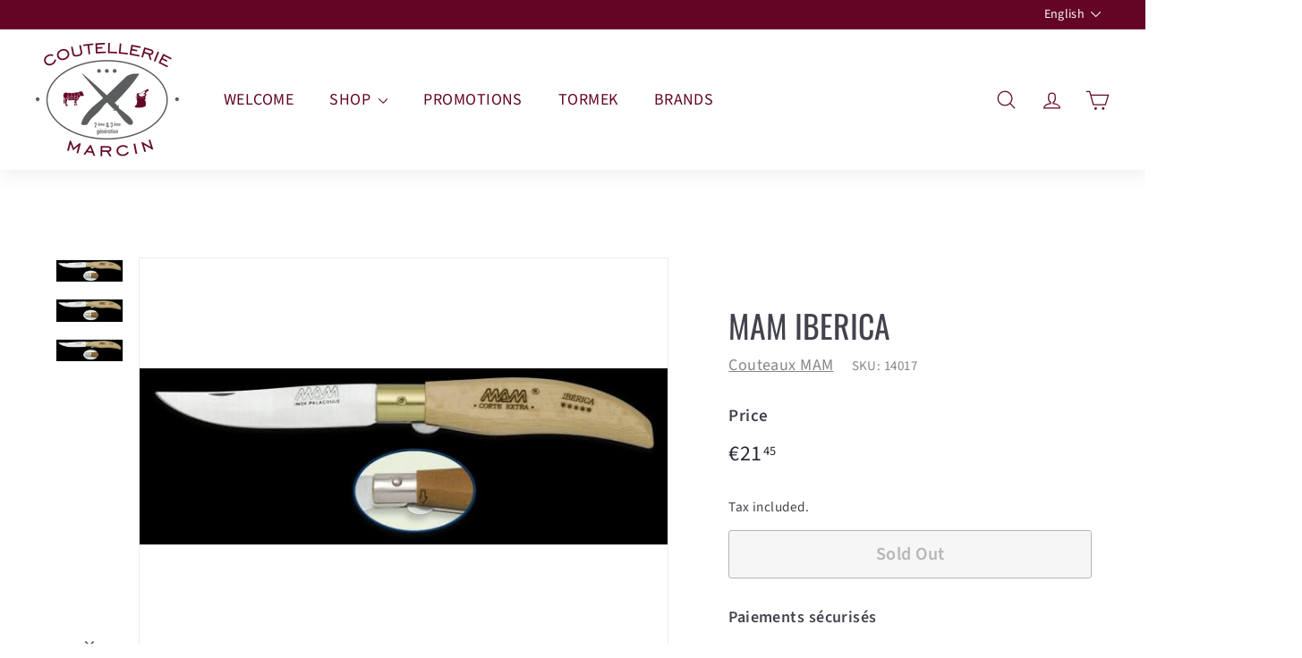

--- FILE ---
content_type: text/html; charset=utf-8
request_url: https://coutelleriemarcin.com/en/products/mam-iberica
body_size: 44773
content:
<!doctype html>
<html class="no-js" lang="en" dir="ltr">
<head>
<!-- "snippets/booster-seo.liquid" was not rendered, the associated app was uninstalled -->
<meta name="viewport" content="width=device-width, initial-scale=1">

<!-- Hyperspeed:337746 -->
<!-- hs-shared_id:69520cda -->


<style id='hs-critical-css'>.h1,.h2,h1{display:block;font-family:var(--typeHeaderPrimary),var(--typeHeaderFallback);font-weight:var(--typeHeaderWeight);letter-spacing:var(--typeHeaderSpacing);line-height:var(--typeHeaderLineHeight);margin:0 0 15px}svg.icon-cart circle,svg.icon-cart path,svg.icon-chevron-down path,svg.icon-close path,svg.icon-hamburger path,svg.icon-search path,svg.icon-user path{fill:none;stroke-width:var(--iconWeight);stroke:currentColor;stroke-linecap:var(--iconLinecaps);stroke-linejoin:var(--iconLinecaps)}.grid-product__secondary-image{background-color:var(--colorBody);bottom:-1px;left:-1px;opacity:0;position:absolute;right:-1px;top:-1px}.grid-product__secondary-image img{height:100%;-o-object-fit:cover;object-fit:cover;width:100%}.grid-product__actions .quick-product__btn{display:block;margin-bottom:5px}@media only screen and (max-width:768px){.form__submit--large{display:none}}.currency-flag{background-image:url(//coutelleriemarcin.com/cdn/shop/t/3/assets/country-flags-40.png);background-repeat:no-repeat;background-position:top left;position:relative;display:inline-block;vertical-align:middle;width:40px;height:40px;overflow:hidden;box-shadow:0 0 1px #0000004d inset;border-radius:50%;background-clip:padding-box}.currency-flag.currency-flag--ad{background-position:0 0}.currency-flag.currency-flag--ae{background-position:0 -50px}.currency-flag.currency-flag--al{background-position:0 -250px}.currency-flag.currency-flag--ao{background-position:0 -350px}.currency-flag.currency-flag--ar{background-position:0 -400px}.currency-flag.currency-flag--at{background-position:0 -500px}.currency-flag.currency-flag--au{background-position:0 -550px}.currency-flag.currency-flag--ax{background-position:0 -650px}.currency-flag.currency-flag--ba{background-position:0 -750px}.currency-flag.currency-flag--be{background-position:0 -900px}.currency-flag.currency-flag--bf{background-position:0 -950px}.currency-flag.currency-flag--bg{background-position:0 -1000px}.currency-flag.currency-flag--bi{background-position:0 -1100px}.currency-flag.currency-flag--bj{background-position:0 -1150px}.currency-flag.currency-flag--bo{background-position:0 -1350px}.currency-flag.currency-flag--br{background-position:0 -1550px}.currency-flag.currency-flag--bw{background-position:0 -1700px}.currency-flag.currency-flag--by{background-position:0 -1750px}.currency-flag.currency-flag--ca{background-position:0 -1900px}.currency-flag.currency-flag--cd{background-position:0 -2000px}.currency-flag.currency-flag--cf{background-position:0 -2050px}.currency-flag.currency-flag--cg{background-position:0 -2100px}.currency-flag.currency-flag--ch{background-position:0 -2150px}.currency-flag.currency-flag--ci{background-position:0 -2200px}.currency-flag.currency-flag--cl{background-position:0 -2300px}.currency-flag.currency-flag--cm{background-position:0 -2350px}.currency-flag.currency-flag--co{background-position:0 -2450px}.currency-flag.currency-flag--cv{background-position:0 -2600px}.currency-flag.currency-flag--cz{background-position:0 -2800px}.currency-flag.currency-flag--de{background-position:0 -2850px}.currency-flag.currency-flag--dj{background-position:0 -2900px}.currency-flag.currency-flag--dk{background-position:0 -2950px}.currency-flag.currency-flag--dz{background-position:0 -3100px}.currency-flag.currency-flag--ec{background-position:0 -3250px}.currency-flag.currency-flag--ee{background-position:0 -3300px}.currency-flag.currency-flag--eg{background-position:0 -3350px}.currency-flag.currency-flag--eh{background-position:0 -3400px}.currency-flag.currency-flag--er{background-position:0 -3450px}.currency-flag.currency-flag--es{background-position:0 -3800px}.currency-flag.currency-flag--et{background-position:0 -3900px}.currency-flag.currency-flag--fi{background-position:0 -4000px}.currency-flag.currency-flag--fk{background-position:0 -4100px}.currency-flag.currency-flag--fo{background-position:0 -4200px}.currency-flag.currency-flag--fr{background-position:0 -4300px}.currency-flag.currency-flag--ga{background-position:0 -4350px}.currency-flag.currency-flag--gb{background-position:0 -4600px}.currency-flag.currency-flag--gg{background-position:0 -4800px}.currency-flag.currency-flag--gh{background-position:0 -4850px}.currency-flag.currency-flag--gi{background-position:0 -4900px}.currency-flag.currency-flag--gm{background-position:0 -5000px}.currency-flag.currency-flag--gn{background-position:0 -5050px}.currency-flag.currency-flag--gq{background-position:0 -5150px}.currency-flag.currency-flag--gr{background-position:0 -5200px}.currency-flag.currency-flag--gw{background-position:0 -5350px}.currency-flag.currency-flag--gy{background-position:0 -5400px}.currency-flag.currency-flag--hk{background-position:0 -5500px}.currency-flag.currency-flag--hr{background-position:0 -5650px}.currency-flag.currency-flag--hu{background-position:0 -5750px}.currency-flag.currency-flag--ie{background-position:0 -5850px}.currency-flag.currency-flag--il{background-position:0 -5900px}.currency-flag.currency-flag--im{background-position:0 -5950px}.currency-flag.currency-flag--io{background-position:0 -6050px}.currency-flag.currency-flag--is{background-position:0 -6200px}.currency-flag.currency-flag--it{background-position:0 -6350px}.currency-flag.currency-flag--je{background-position:0 -6400px}.currency-flag.currency-flag--jp{background-position:0 -6550px}.currency-flag.currency-flag--ke{background-position:0 -6650px}.currency-flag.currency-flag--km{background-position:0 -6850px}.currency-flag.currency-flag--kr{background-position:0 -7000px}.currency-flag.currency-flag--li{background-position:0 -7400px}.currency-flag.currency-flag--lr{background-position:0 -7500px}.currency-flag.currency-flag--ls{background-position:0 -7550px}.currency-flag.currency-flag--lt{background-position:0 -7600px}.currency-flag.currency-flag--lu{background-position:0 -7650px}.currency-flag.currency-flag--lv{background-position:0 -7700px}.currency-flag.currency-flag--ly{background-position:0 -7750px}.currency-flag.currency-flag--ma{background-position:0 -7800px}.currency-flag.currency-flag--mc{background-position:0 -7950px}.currency-flag.currency-flag--md{background-position:0 -8000px}.currency-flag.currency-flag--me{background-position:0 -8050px}.currency-flag.currency-flag--mg{background-position:0 -8150px}.currency-flag.currency-flag--mk{background-position:0 -8250px}.currency-flag.currency-flag--ml{background-position:0 -8300px}.currency-flag.currency-flag--mr{background-position:0 -8600px}.currency-flag.currency-flag--mt{background-position:0 -8700px}.currency-flag.currency-flag--mu{background-position:0 -8750px}.currency-flag.currency-flag--mw{background-position:0 -8850px}.currency-flag.currency-flag--my{background-position:0 -8950px}.currency-flag.currency-flag--mz{background-position:0 -9000px}.currency-flag.currency-flag--na{background-position:0 -9050px}.currency-flag.currency-flag--ne{background-position:0 -9200px}.currency-flag.currency-flag--ng{background-position:0 -9300px}.currency-flag.currency-flag--nl{background-position:0 -9400px}.currency-flag.currency-flag--no{background-position:0 -9450px}.currency-flag.currency-flag--nz{background-position:0 -9700px}.currency-flag.currency-flag--pe{background-position:0 -9850px}.currency-flag.currency-flag--pl{background-position:0 -10100px}.currency-flag.currency-flag--pt{background-position:0 -10400px}.currency-flag.currency-flag--py{background-position:0 -10500px}.currency-flag.currency-flag--ro{background-position:0 -10600px}.currency-flag.currency-flag--rs{background-position:0 -10650px}.currency-flag.currency-flag--ru{background-position:0 -10700px}.currency-flag.currency-flag--rw{background-position:0 -10750px}.currency-flag.currency-flag--sc{background-position:0 -10900px}.currency-flag.currency-flag--sd{background-position:0 -10950px}.currency-flag.currency-flag--se{background-position:0 -11000px}.currency-flag.currency-flag--sg{background-position:0 -11050px}.currency-flag.currency-flag--sh{background-position:0 -11100px}.currency-flag.currency-flag--si{background-position:0 -11150px}.currency-flag.currency-flag--sj{background-position:0 -11250px}.currency-flag.currency-flag--sk{background-position:0 -11300px}.currency-flag.currency-flag--sl{background-position:0 -11350px}.currency-flag.currency-flag--sm{background-position:0 -11400px}.currency-flag.currency-flag--sn{background-position:0 -11450px}.currency-flag.currency-flag--so{background-position:0 -11500px}.currency-flag.currency-flag--sr{background-position:0 -11650px}.currency-flag.currency-flag--ss{background-position:0 -11700px}.currency-flag.currency-flag--st{background-position:0 -11750px}.currency-flag.currency-flag--sz{background-position:0 -11950px}.currency-flag.currency-flag--td{background-position:0 -12050px}.currency-flag.currency-flag--tg{background-position:0 -12100px}.currency-flag.currency-flag--tn{background-position:0 -12450px}.currency-flag.currency-flag--tz{background-position:0 -12800px}.currency-flag.currency-flag--ua{background-position:0 -12850px}.currency-flag.currency-flag--ug{background-position:0 -12900px}.currency-flag.currency-flag--us{background-position:0 -13050px}.currency-flag.currency-flag--uy{background-position:0 -13100px}.currency-flag.currency-flag--va{background-position:0 -13200px}.currency-flag.currency-flag--ve{background-position:0 -13300px}.currency-flag.currency-flag--xk{background-position:0 -13600px}.currency-flag.currency-flag--za{background-position:0 -13800px}.currency-flag.currency-flag--zm{background-position:0 -13850px}.currency-flag.currency-flag--zw{background-position:0 -13900px}:root{--colorBody:#ffffff;--colorBodyAlpha05:rgba(255, 255, 255, .05);--colorBodyDim:#f2f2f2;--colorBorder:#efebeb;--colorBtnPrimary:#640525;--colorBtnPrimaryLight:#950737;--colorBtnPrimaryDim:#4c041c;--colorBtnPrimaryText:#ffffff;--colorCartDot:#ffffff;--colorCartDotText:#42434d;--colorFooter:#f9f9fb;--colorFooterBorder:#e8e8e1;--colorFooterText:#272831;--colorLink:#42434d;--colorModalBg:rgba(231, 231, 231, .6);--colorNav:#ffffff;--colorNavSearch:#4b4d5e;--colorNavText:#640525;--colorPrice:#272831;--colorSaleTag:#ba4444;--colorSaleTagText:#ffffff;--colorScheme1Text:#ffffff;--colorScheme1Bg:#640525;--colorScheme2Text:#ffffff;--colorScheme2Bg:#5b5c60;--colorScheme3Text:#272831;--colorScheme3Bg:#d1c9cb;--colorTextBody:#42434d;--colorTextBodyAlpha005:rgba(66, 67, 77, .05);--colorTextBodyAlpha008:rgba(66, 67, 77, .08);--colorTextSavings:#ba4444;--colorToolbar:#640525;--colorToolbarText:#ffffff;--urlIcoSelect:url(//coutelleriemarcin.com/cdn/shop/t/3/assets/ico-select.svg);--urlSwirlSvg:url(//coutelleriemarcin.com/cdn/shop/t/3/assets/swirl.svg);--header-padding-bottom:0;--pageTopPadding:35px;--pageNarrow:700px;--pageWidthPadding:40px;--gridGutter:22px;--indexSectionPadding:60px;--sectionHeaderBottom:40px;--collapsibleIconWidth:12px;--sizeChartMargin:30px 0;--sizeChartIconMargin:5px;--newsletterReminderPadding:20px 30px 20px 25px;--textFrameMargin:10px;--color-body-text:#42434d;--color-body:#ffffff;--color-bg:#ffffff}.image-wrap:not(.image-wrap__thumbnail) image-element{height:100%;left:0;position:absolute;top:0;width:100%}img{border:0;display:block;height:auto;max-width:100%}.image-element{opacity:0}.image-element[loading=eager]{opacity:1}.image-wrap{position:relative}.image-wrap img{height:auto;-o-object-fit:cover;object-fit:cover;width:100%}*,:after,:before,input{box-sizing:border-box}body,html{margin:0;padding:0}details,header,main,summary{display:block}input[type=search]::-webkit-search-cancel-button,input[type=search]::-webkit-search-decoration{-webkit-appearance:none}.grid{list-style:none;margin:0 0 0 -22px;padding:0}.grid:after{clear:both;content:"";display:table}.grid__item{float:left;min-height:1px;padding-left:22px;width:100%}.hide{display:none!important}.text-left{text-align:left!important}.text-center{text-align:center!important}@media only screen and (max-width:768px){:root{--pageTopPadding:15px;--pageNarrow:330px;--pageWidthPadding:17px;--gridGutter:16px;--indexSectionPadding:40px;--sectionHeaderBottom:25px;--collapsibleIconWidth:10px;--textFrameMargin:7px}.grid{margin-left:-16px}.grid__item{padding-left:16px}.small--hide{display:none!important}}@media only screen and (min-width:769px){.medium-up--two-fifths{width:40%}.medium-up--three-fifths{width:60%}.medium-up--hide{display:none!important}}.visually-hidden{clip:rect(0 0 0 0);border:0;height:1px;margin:-1px;overflow:hidden;padding:0;position:absolute;width:1px}html{touch-action:manipulation}body,html{background-color:var(--colorBody);color:var(--colorTextBody)}.transition-body{position:relative;z-index:2}.page-width{margin:0 auto;max-width:1500px}.page-width{padding:0 var(--pageWidthPadding)}.page-content{padding-bottom:var(--pageTopPadding);padding-top:var(--pageTopPadding)}.main-content{box-shadow:0 calc(var(--header-padding-bottom)*-1) var(--colorNav);display:block;min-height:300px}details summary::-webkit-details-marker{display:none}.faux-select,body,button,input,select,textarea{-webkit-font-smoothing:antialiased;-webkit-text-size-adjust:100%;font-family:var(--typeBasePrimary),var(--typeBaseFallback);font-size:var(--typeBaseSize);letter-spacing:var(--typeBaseSpacing);line-height:var(--typeBaseLineHeight);text-rendering:optimizeSpeed}body{font-weight:var(--typeBaseWeight)}p{margin:0 0 15px}p:last-child{margin-bottom:0}strong{font-weight:700}small{font-size:.85em}sup{font-size:60%;position:relative;vertical-align:baseline}sup{top:-.5em}label:not(.variant__button-label):not(.text-label){font-size:calc(var(--typeBaseSize) + 1px);font-weight:700}label{display:block;margin-bottom:10px}.h1,.h2,h1,h4{display:block;font-family:var(--typeHeaderPrimary),var(--typeHeaderFallback);font-weight:var(--typeHeaderWeight);letter-spacing:var(--typeHeaderSpacing);line-height:var(--typeHeaderLineHeight);margin:0 0 15px}.h1 a{font-weight:inherit;-webkit-text-decoration:none;text-decoration:none}.h1,h1{font-size:calc(var(--typeHeaderSize)*.85)}.h2{font-size:calc(var(--typeHeaderSize)*.63)}h4{font-size:calc(var(--typeHeaderSize)*.55)}@media only screen and (min-width:769px){.main-content{min-height:700px}.h1,.h2,h1,h4{margin:0 0 20px}.h1,h1{font-size:var(--typeHeaderSize)}.h2{font-size:calc(var(--typeHeaderSize)*.85)}}.icon-and-text{align-items:center;display:flex;flex-wrap:nowrap}.icon-and-text .icon{flex:0 0 auto}ul{margin:0 0 15px 30px;padding:0;text-rendering:optimizeLegibility}ul ul{margin:4px 0 5px 20px}li{margin-bottom:.25em}a{background:0 0;color:var(--colorTextBody);-webkit-text-decoration:none;text-decoration:none}.text-link{background:0 0;background:0 0;border:0;color:currentColor;display:inline;margin:0;padding:0}button{color:currentColor;overflow:visible}.btn{-webkit-appearance:none;-moz-appearance:none;background:var(--colorBtnPrimary);border:1px solid transparent;border-radius:var(--buttonRadius);color:var(--colorBtnPrimaryText);display:inline-block;font-size:calc(var(--typeBaseSize) + 2px);font-weight:700;line-height:1.42;margin:0;min-width:90px;padding:var(--btnPadding);text-align:center;-webkit-text-decoration:none;text-decoration:none;vertical-align:middle;white-space:normal;width:auto}.btn[disabled]{background-color:#f6f6f6;color:#b6b6b6}.btn--secondary{background-color:var(--colorBody);border:1px solid;border-color:var(--colorTextBody);color:var(--colorTextBody)}.btn--circle{border-radius:50%;line-height:1;min-width:0;padding:8px}.btn--circle .icon{height:18px;width:18px}.btn--circle:after,.btn--circle:before{background:0 0;content:none;width:auto}.btn--circle.btn--large .icon{height:30px;width:30px}.btn--circle.btn--large{padding:15px}.btn--icon{min-width:0;padding:6px}.btn--icon .icon{display:block;height:23px;width:23px}.btn--large{padding:15px 20px}.btn--full{width:100%}.payment-buttons .cart__checkout{min-height:54px}svg:not(:root){overflow:hidden}.video-wrapper{height:0;height:auto;max-width:100%;overflow:hidden;padding-bottom:56.25%;position:relative}.video-wrapper--modal{background-color:#000;width:1000px}form{margin:0}button,input,textarea{-webkit-appearance:none;-moz-appearance:none}button{background:0 0;border:none;display:inline-block}input,select,textarea{border:1px solid;border-color:var(--colorBorder);border-radius:0;max-width:100%;padding:8px 10px}textarea{min-height:100px}.faux-select,select{-webkit-appearance:none;-moz-appearance:none;appearance:none;background-color:#fff;border:1px solid;border-color:var(--colorBorder);color:#000;padding:8px 28px 8px 8px;text-align:left;text-indent:.01px;text-overflow:""}select{background-image:var(--urlIcoSelect);background-position:100%;background-position:right 10px center;background-repeat:no-repeat;background-size:11px}.faux-select .icon{height:11px;position:absolute;right:10px;top:50%;transform:translateY(-50%);width:11px}option{background-color:#fff;color:#000}option[disabled]{color:#ccc}select::-ms-expand{display:none}.hidden-label{clip:rect(0 0 0 0);border:0;height:1px;margin:-1px;overflow:hidden;padding:0;position:absolute;width:1px}.form-vertical input{display:block;margin-bottom:30px}small{display:block}.input-group-btn .icon{vertical-align:initial}.icon{fill:currentColor;display:inline-block;height:20px;vertical-align:middle;width:20px}svg.icon circle,svg.icon path{fill:inherit;stroke:inherit}svg.icon-cart circle,svg.icon-cart path,svg.icon-chevron-down path,svg.icon-close path,svg.icon-hamburger path,svg.icon-lock circle,svg.icon-lock path,svg.icon-search path,svg.icon-truck circle,svg.icon-truck path,svg.icon-user path{fill:none;stroke-width:var(--iconWeight);stroke:currentColor;stroke-linecap:var(--iconLinecaps);stroke-linejoin:var(--iconLinecaps)}svg.icon-cart circle{fill:currentColor}.icon__fallback-text{clip:rect(0 0 0 0);border:0;height:1px;margin:-1px;overflow:hidden;padding:0;position:absolute;width:1px}.image-wrap{background:var(--colorSmallImageBg);overflow:hidden}.image-wrap img:not([role=presentation]){display:block}.rte{margin-bottom:7.5px}.rte:after{clear:both;content:"";display:table}.rte:last-child{margin-bottom:0}.rte p{margin-bottom:15px}.rte h4{margin-bottom:25px;margin-top:60px}.rte h4:first-child{margin-top:0}.modal{align-items:center;bottom:0;color:#fff;display:none;justify-content:center;left:0;opacity:1;overflow:hidden;position:fixed;right:0;top:0;z-index:30}.modal__inner{align-items:center;border-radius:var(--roundness);box-shadow:0 12px 25px #00000026;display:flex;flex:0 1 auto;margin:15px;max-width:calc(100% - 30px);transform-style:preserve-3d}@media only screen and (min-width:769px){.rte{margin-bottom:15px}.rte p{margin-bottom:25px}.modal__inner{margin:40px;max-width:calc(100% - 80px)}}.modal__centered{flex:0 1 auto;max-width:100%;min-width:1px;position:relative}.modal__close{border:0;padding:6px;position:absolute;right:0;top:0;transform:translate(25%,-25%);z-index:2}.modal__close .icon{height:28px;width:28px}.modal .page-width{padding:0}.currency-flag{margin:-.55rem;transform:scale(.55)}@media only screen and (max-width:768px){[data-disclosure-currency] .disclosure-list{left:50%;max-width:90vw;transform:translate(-50%)}}.pswp{-webkit-text-size-adjust:100%;-webkit-backface-visibility:hidden;display:none;height:100%;left:0;outline:0;overflow:hidden;position:absolute;top:0;touch-action:none;width:100%;z-index:15000}.pswp__bg{-webkit-backface-visibility:hidden;background:var(--colorBody);height:100%;left:0;opacity:0;position:absolute;top:0;transform:translateZ(0);width:100%}.pswp__scroll-wrap{height:100%;left:0;overflow:hidden;position:absolute;top:0;width:100%}.pswp__container{bottom:0;left:0;position:absolute;right:0;top:0;touch-action:none}.pswp__container{-webkit-touch-callout:none}.pswp__bg{will-change:opacity}.pswp__container{-webkit-backface-visibility:hidden}.pswp__item{bottom:0;left:0;overflow:hidden;position:absolute;right:0;top:0}.pswp__button{position:relative}.pswp__button:after{bottom:0;content:"";display:block;left:0;position:absolute;right:0;top:0}.pswp__button--arrow--left .icon,.pswp__button--arrow--right .icon{height:13px;margin:8px;width:13px}.pswp__ui{align-items:center;bottom:30px;display:flex;justify-content:center;left:0;position:absolute;right:0;transform:translateY(0)}.pswp__ui .btn{border:0;box-shadow:0 3px 6px #00000026;margin:15px}.pswp__ui--hidden{transform:translateY(150%)}.disclosure{position:relative}.disclosure__toggle{white-space:nowrap}.disclosure-list{background-color:var(--colorBody);border-radius:0;bottom:100%;box-shadow:0 0 20px #00000017;color:var(--colorTextBody);display:none;margin:0;max-height:60vh;min-height:92px;overflow-y:auto;padding:10px 0;position:absolute;z-index:1}.disclosure-list .disclosure-list__item a,.disclosure-list a{color:currentColor}.disclosure-list--down{bottom:auto;top:100%}.disclosure-list--left{right:0}.disclosure-list__item{padding:5px 15px 4px;text-align:left;white-space:nowrap}.disclosure-list__item--current .disclosure-list__label{-webkit-text-decoration:underline;text-decoration:underline}.disclosure-list__label{display:inline-block;text-underline-offset:.2rem;vertical-align:middle}[data-disclosure-currency] .disclosure-list__label{padding-left:10px}::-webkit-input-placeholder{color:inherit;opacity:.5}:-moz-placeholder{color:inherit;opacity:.5}:-ms-input-placeholder{color:inherit;opacity:.5}::-ms-input-placeholder{color:inherit;opacity:1}input,select,textarea{background-color:inherit;color:inherit}.product-block{margin-bottom:30px}.product-block--sales-point+.product-block--sales-point{margin-top:-20px}.variant__label[for]{display:block;margin-bottom:10px}.sales-points{list-style:none;margin:0;padding:0}.sales-point{display:block;margin-bottom:10px}.sales-point:last-child{margin-bottom:0}.sales-point .icon{height:25px;margin-right:10px;position:relative;width:25px}@media only screen and (min-width:769px){.product-single__sticky{position:sticky;top:20px}}.page-content--product{padding-bottom:0;padding-top:40px}@media only screen and (max-width:768px){.page-content--product{padding-top:15px}}.product-single__meta{padding-left:45px;padding-top:65px}@media only screen and (max-width:768px){.product-single__meta{margin-bottom:15px;margin-top:15px;padding-left:0;padding-top:0}}.product-single__meta .rte{text-align:left}.product-single__header--mobile{margin-bottom:10px}.product-single__title{word-wrap:break-word;margin-bottom:10px}.product-single__vendor-sku{opacity:.65}.product-single__vendor-sku>span{display:inline-block;margin-right:20px}.product-single__vendor{-webkit-text-decoration:underline;text-decoration:underline;text-underline-offset:2px}.product-single__sku{font-size:calc(var(--typeBaseSize) - 3px)}.product-single__variants{display:none}.product-image-main{position:relative}.product-image-main[data-size] img{height:100%;left:0;-o-object-fit:contain;object-fit:contain;position:absolute;top:0;width:100%}.product-image-main[data-size=landscape] .image-wrap{padding-bottom:75%!important}.product__photos--beside{display:flex;width:100%}.product__photos{direction:ltr;margin-top:10px}.product__photos img{display:block;margin:0 auto;max-width:100%;opacity:0;width:100%}.product__main-photos{flex:1 1 auto;position:relative}.product__main-photos img{display:none}.product__main-photos .product-slideshow{border:1px solid;border-color:var(--colorBorder)}.product-main-slide:not(.is-selected) button{display:none}.product-main-slide{display:none;overflow:hidden;width:100%}.product-main-slide:first-child{display:block}@media only screen and (max-width:768px){.product__main-photos .product-slideshow{border:0}.product__main-photos{border:0;margin-bottom:30px;margin-left:-17px;margin-right:-17px}[data-has-slideshow=false] .product__main-photos{margin-bottom:0}.product-main-slide{border:1px solid;border-color:var(--colorBorder)}}.product__thumbs{position:relative}.product__thumbs--beside{flex:0 0 60px;margin-left:8px;max-width:60px}.product__thumbs--scroller{-ms-overflow-style:-ms-autohiding-scrollbar;scroll-behavior:smooth;scrollbar-width:none}.product__thumbs--scroller::-webkit-scrollbar{height:0;width:0}.product__thumbs--beside .product__thumbs--scroller{bottom:0;left:0;overflow-y:scroll;position:absolute;right:0;top:0;width:100%}.product__price{color:var(--colorPrice);font-size:calc(var(--typeBaseSize) + 3px);font-weight:400;margin-right:5px}@media only screen and (min-width:769px){.product__thumbs--beside{flex:0 0 80px;margin-left:15px;max-width:80px}.product__thumbs--beside.product__thumbs-placement--left{margin-left:0;margin-right:15px;order:-1}.product__price{font-size:calc(var(--typeBaseSize) + 6px)}}.product__price sup{font-size:60%;margin-left:1px;top:-.4em}.product__unit-price{font-size:calc(var(--typeBaseSize) - 3px);opacity:.65}.product__price--compare{display:inline-block;padding-right:5px;-webkit-text-decoration:line-through;text-decoration:line-through}.product__price-savings{color:var(--colorTextSavings);white-space:nowrap}.product__photo-zoom{border:0;bottom:0;position:absolute!important;right:0}@media only screen and (max-width:768px){.product__photo-zoom{box-shadow:0 3px 6px #00000026;padding:8px}.product__photo-zoom .icon{height:21px;width:21px}.product__main-photos .product__photo-zoom{margin-bottom:10px;margin-right:10px}.product-slideshow .product__photo-zoom{opacity:0}.product--images{order:1}}@media only screen and (min-width:769px){.product__photo-zoom{border-radius:0;left:0;margin:0;opacity:0;top:0;width:100%}.product__photo-zoom svg{display:none}}.product__thumb-arrow{background:var(--colorBody);border-radius:0;color:var(--colorTextBody);padding:0;position:absolute;transform:none;z-index:2}.product__thumb-arrow .icon{display:inline-block;height:10px;width:6px}.product__thumbs[data-position=beside] .product__thumb-arrow{width:100%}.product__thumbs[data-position=beside] .product__thumb-arrow .icon{margin:0 auto;transform:rotate(90deg)}.product__thumbs[data-position=beside] .product__thumb-arrow.product__thumb-arrow--prev{left:auto;padding-bottom:10px;top:0}.product__thumbs[data-position=beside] .product__thumb-arrow.product__thumb-arrow--next{bottom:0;padding-top:10px;right:auto;top:auto}.product__policies{font-size:.85em}.shopify-payment-terms{margin:15px 0}.shopify-payment-terms:empty{display:none}.announcement-slider__slide{overflow:hidden;position:relative;width:100%}.announcement-slider__content{opacity:0;transform:translateY(100%)}.announcement-slider__content p{margin:0}.site-nav{margin:0}.site-nav__item{display:inline-block;margin:0;position:relative}.site-nav__item .icon-chevron-down{height:10px;width:10px}.site-nav__link{color:var(--colorNavText);display:inline-block;padding:16px 20px;-webkit-text-decoration:none;text-decoration:none;vertical-align:middle;white-space:nowrap}.site-nav__link .icon-chevron-down{margin-left:5px}@media only screen and (max-width:959px){input,select,textarea{font-size:16px!important}.site-nav__link{padding:16px 20px}}.site-nav__link--underline{position:relative}.site-nav__link--underline:after{border-bottom:2px solid;border-bottom-color:var(--colorNavText);bottom:0;content:"";display:none;left:0;margin:0 20px;position:absolute;right:0}.site-nav__icons{align-items:center;display:flex}.site-nav__icons>.site-nav__link--icon{flex:0 0 auto}.site-nav__close-cart{display:none}.site-nav__link--icon{align-items:center;display:flex}.site-nav__icon-label{margin-left:15px}.site-nav__link--icon{padding-left:12px;padding-right:12px}@media only screen and (max-width:768px){.product--description{order:3}.site-nav__link--icon{padding-left:10px;padding-right:10px}.site-nav__link--icon+.site-nav__link--icon{margin-left:-4px}}.site-nav__link--icon .icon{height:27px;width:27px}.site-nav__link--icon .icon.icon-user{position:relative;top:1px}.site-nav__dropdown{background-color:var(--colorBody);box-shadow:0 10px 20px #00000017;display:block;left:0;min-width:100%;padding:10px 0 5px;position:absolute;visibility:hidden;z-index:6}.site-nav__dropdown-animate{opacity:0;transform:translateY(-10px)}.cart-link{display:inline-block;position:relative}.cart-link__bubble{display:none;font-size:12px;font-weight:700;letter-spacing:0;line-height:1;position:absolute;right:-4px;text-align:center;top:50%}.cart-link__bubble:before{background-color:var(--colorCartDot);border-radius:50px;content:"";display:block;height:0;left:50%;padding:10px;position:absolute;top:50%;transform:translate(-50%,-50%);width:150%}[data-icon=cart] .cart-link__bubble{right:0;top:-2px}.cart-link__bubble-num{color:var(--colorCartDotText);position:relative}.site-nav__details{color:var(--colorNavText)}.multi-selectors{display:flex;flex-wrap:wrap;justify-content:center}.multi-selectors__item{margin:0 20px}.toolbar .multi-selectors__item{margin-bottom:0;margin-right:0}.form__submit--small{line-height:0}@media only screen and (max-width:768px){.form__submit--small{display:block}}predictive-search{align-items:center;display:flex;margin:0 auto;max-width:960px;position:relative;width:100%}[data-dark=true] input{color:#fff!important}[data-dark=true] .btn--search path{stroke:#fff!important}.predictive__screen{background:var(--colorModalBg);display:none;height:100vh;left:0;position:fixed;top:0;width:100vw}predictive-search form{display:flex;flex-wrap:wrap;position:relative;width:100%;z-index:4}.search__input-wrap{flex:5;position:relative}.search__input{background:var(--colorNavSearch,#fff);border-radius:calc(var(--roundness,0)*2);color:var(--color-body-text);flex:1;padding-left:16px;padding-right:16px;width:100%}.btn--search{position:absolute;right:15px;top:50%;transform:translateY(-50%)}.btn--search .icon{height:25px;width:25px}@media only screen and (min-width:769px){.form__submit--small{display:none}.btn--search{right:10px}.header-layout[data-logo-align=left] .site-header__logo{margin-right:30px}}.btn--close-search{display:none;flex:30px 0 0;margin-left:10px}.btn--close-search .icon{height:25px;width:25px}.btn--close-search .icon path{stroke:var(--colorNavText)!important}.search__results{background:var(--color-body);color:var(--color-body-text);container-type:inline-size;display:none;margin-top:10px;max-height:80vh;overflow-y:auto;padding:0;position:absolute;top:100%;width:100%}@keyframes inventory-pulse{0%{opacity:.5}to{opacity:0;transform:scale(2.5)}}.icon--inventory:after,.icon--inventory:before{background:#54c63a;border-radius:9px;content:"";height:9px;left:0;margin:8px;position:absolute;top:0;width:9px}.icon--inventory:before{animation:2s linear infinite inventory-pulse}.inventory--low .icon--inventory:after,.inventory--low .icon--inventory:before{background:#f4af29}.footer__section{border-top:1px solid;border-top-color:var(--colorBorder);padding:30px 0}.header-layout{align-items:center;display:flex}.header-item{align-items:center;display:flex;flex:1 1 auto}.header-item--logo{flex:0 0 auto;word-break:break-all}.header-item--icons{flex:1 1 auto;justify-content:flex-end}.header-item--icons .site-nav{margin-right:-12px}.toolbar-section{position:relative;z-index:7}.header-section{padding-bottom:var(--header-padding-bottom);position:sticky;top:0;z-index:6}.site-header{position:relative}.site-header__element{background-color:var(--colorNav);position:relative;z-index:6}.site-header__element--top{padding:5px 0}@media only screen and (max-width:768px){.search__results{margin-left:calc(var(--pageWidthPadding,17px)*-1);margin-right:calc(var(--pageWidthPadding,17px)*-1);max-height:75vh;width:calc(100% + var(--pageWidthPadding,17px)*2)}.header-item--icons .site-nav{margin-right:-10px}.site-header__element--top{padding:0}}@media screen and (min-width:700px) and (max-height:550px){.header-section{position:static}}.site-header__logo{display:block;font-size:24px;margin:10px 0;position:relative;z-index:7}.site-header__logo a{max-width:100%}.site-header__logo a{-webkit-text-decoration:none;text-decoration:none}.site-header__logo img{display:block;-o-object-fit:cover;object-fit:cover}.site-header__logo-link{align-items:center;color:var(--colorNavText);display:flex;word-break:break-word}.site-header__search-container{align-items:center;background:var(--colorNav);bottom:0;color:var(--colorNavText);display:none;left:0;position:absolute;right:0;top:0;z-index:7}.site-header__search-container .page-width{display:flex;position:relative;width:100%}.site-header__search{display:flex;width:100%}.site-header__search .icon{height:26px;width:26px}.site-header__search>is-land{width:100%}.site-header__search-btn{padding:0 8px}.site-header__search-btn--cancel{bottom:0;color:var(--colorNavText);display:none;position:absolute;right:-50px;top:0}.site-header__search-container .site-header__search-btn--cancel{padding-right:5px}.site-header__logo a{color:var(--colorNavText)}.site-nav__dropdown-link{display:block;font-size:calc(var(--typeBaseSize) - 1px);padding:8px 15px;white-space:nowrap}.megamenu .site-nav__dropdown-link{padding:1px 0;white-space:normal}.site-header__drawers{height:0;overflow:visible}@media only screen and (max-width:768px){.site-header__logo-link{margin:0 auto}.site-header__drawers{padding:0}}.site-header__drawers-container{position:relative}.site-header__drawer{background-color:var(--colorBody);box-shadow:0 10px 25px #00000026;color:var(--colorTextBody);display:none;max-height:75vh;max-height:var(--maxDrawerHeight);overflow-y:auto;padding:20px;position:absolute;top:1px;transform:translateY(-100%);width:100%;z-index:5}@media only screen and (max-width:768px){.site-header__drawer{top:0;z-index:3}}.site-header__drawer-animate{opacity:0;transform:translateY(-20px)}.megamenu{line-height:1.8;padding:40px 0 0}.site-nav--is-megamenu.site-nav__item{position:static}.megamenu__wrapper{display:flex}.megamenu__cols{-moz-columns:4;columns:4;flex:1 1 81%;flex-flow:column wrap}.megamenu__col{-moz-column-break-inside:avoid;break-inside:avoid;padding:0 40px 40px 0;page-break-inside:avoid}.megamenu__col-title a{font-size:calc(var(--typeBaseSize) + 1px);font-weight:700}.site-header__mobile-nav{left:0;overflow-x:hidden;right:0}.slide-nav__wrapper{overflow:hidden;position:relative}.slide-nav__wrapper:after{background-color:#00000007;border-radius:var(--roundness);bottom:0;content:"";display:block;left:0;position:absolute;right:0;top:0;z-index:1}.slide-nav{list-style:none;margin:0}.slide-nav__button{background:0 0;border:0;display:block;padding:0;text-align:left;width:100%}.slide-nav__link{align-items:center;display:flex;font-size:calc(var(--typeBaseSize) + 2px);justify-content:space-between;padding:10px 20px;position:relative;width:100%}.slide-nav__link>span{display:block;flex:1 1 auto}.slide-nav__link .icon{height:11px;margin-left:10px;width:11px}.slide-nav__image{height:40px;left:15px;margin-top:-20px;position:absolute;top:50%;width:40px}.slide-nav__image img{height:100%;-o-object-fit:cover;object-fit:cover;width:100%}.slide-nav__image+span{padding-left:45px}.slide-nav__link--back{font-weight:700;justify-content:flex-start}.slide-nav__link--back>span{-webkit-text-decoration:underline;text-decoration:underline;text-underline-offset:2px}.slide-nav__link--back .icon{margin-left:0;margin-right:15px}.slide-nav__item{display:block;margin:0;width:100%}.slide-nav__item:first-child{padding-top:10px}.slide-nav__item:last-child{padding-bottom:10px}.slide-nav__dropdown{display:none;margin:0;opacity:0;position:absolute;right:-100%;top:0;visibility:hidden;width:100%}.cart__item-sub{align-items:center;display:flex;flex:1 1 100%;justify-content:space-between}.cart__item-row{margin-bottom:20px}.cart__item-row--footer{padding:0 60px}.cart__checkout{width:100%}.site-header__cart{right:0}@media only screen and (min-width:769px){.site-header__logo{text-align:left}.site-header__cart{max-width:450px}}.site-header__cart-empty{display:none;padding:20px}.cart__item--subtotal{font-size:calc(var(--typeBaseSize) + 2px);font-weight:700}.site-header__cart{overflow:hidden;padding:0}.cart__drawer-form{display:flex;flex-direction:column;max-height:75vh;max-height:var(--maxDrawerHeight)}.cart__scrollable{overflow-y:auto;padding:20px 20px 0}.cart__footer{border-top:1px solid;border-top-color:var(--colorBorder);padding:20px}header-section{display:block}.announcement-bar{font-size:13px;font-weight:700;padding:7px 0;position:relative;text-align:center}.slideshow-wrapper{position:relative}.slideshow__pause-stop{display:block}.slideshow__pause-play{display:none}.slideshow__slide{display:none;height:100%;overflow:hidden;position:relative;width:100%}.slideshow__slide:first-child{display:block}.tool-tip-trigger__content{display:none!important}tool-tip{display:none}.tool-tip__inner{animation:.3s forwards modal-close;color:var(--colorTextBody);opacity:0}@media only screen and (min-width:769px){.announcement-bar{font-size:14px;padding:6px 0;text-align:left}.tool-tip__inner{margin:40px;max-height:90vh;max-width:calc(100% - 80px);padding:45px}}.tool-tip__content{max-height:80vh;overflow:auto}@media only screen and (max-width:768px){.tool-tip__content{font-size:.85em}}.tool-tip__close{border:0;padding:6px;position:absolute;right:0;top:0;transform:translate(25%,-25%);z-index:2}.tool-tip__close .icon{height:28px;width:28px}.toolbar{background:var(--colorToolbar);color:var(--colorToolbarText);font-size:calc(var(--typeBaseSize)*.85);position:relative}.toolbar a{color:var(--colorToolbarText)}.toolbar:after{border-bottom:1px solid;border-bottom-color:var(--colorToolbarText);bottom:0;content:"";display:block;left:0;opacity:.15;position:absolute;right:0;width:100%}.toolbar__content{align-items:center;display:flex;justify-content:flex-end}.toolbar__item{flex:0 1 auto;padding:0 5px}.toolbar__item:first-child{padding-left:0}.toolbar__item:last-child{padding-right:0}.toolbar__item .faux-select{background:0 0;border:0;color:currentColor;font-size:14px;padding-bottom:5px;padding-left:0;padding-top:5px}.toolbar__item--announcements{flex:1 1 auto}:root{--typeHeaderPrimary:Oswald;--typeHeaderFallback:sans-serif;--typeHeaderSize:42px;--typeHeaderWeight:400;--typeHeaderLineHeight:1.2;--typeHeaderSpacing:0.0em;--typeBasePrimary:"Source Sans Pro";--typeBaseFallback:sans-serif;--typeBaseSize:18px;--typeBaseWeight:400;--typeBaseSpacing:0.025em;--typeBaseLineHeight:1.5;--colorSmallImageBg:#ffffff;--colorSmallImageBgDark:#f7f7f7;--colorLargeImageBg:#e7e7e7;--colorLargeImageBgLight:#ffffff;--iconWeight:3px;--iconLinecaps:round;--buttonRadius:3px;--btnPadding:11px 25px;--roundness:0;--gridThickness:0;--productTileMargin:10%;--collectionTileMargin:0%;--swatchSize:40px}@media screen and (max-width:768px){:root{--typeBaseSize:16px;--roundness:0;--btnPadding:9px 17px}}html{scroll-behavior:smooth}.main-content{margin-top:48px;padding-right:20px;padding-left:20px}*{-webkit-box-sizing:border-box;box-sizing:border-box}:root{--pseudo-prvw-header-footer-line-visibility:inline-block;--pseudo-tag-background-color:orange;--packy-hidden-card-height:80%;--template3-tag-border-color:#fff}.pmpr_bundle__custom_select select,.pmpr_bundle__custom_select::after{grid-area:select}.site-nav__link{font-size:18px}.site-header{box-shadow:0 0 25px rgb(0 0 0 / 10%)}.header-item--logo{flex:0 1 140px}.site-header__logo a{width:140px}@media only screen and (min-width:769px){.header-item--logo{flex:0 0 160px}.site-header__logo a{width:160px}}.cls-1{fill:none;stroke:#000;stroke-miterlimit:10;stroke-width:2px}.a{stroke-miterlimit:10}.cls-1{fill:#ffb3c7}img{opacity:100%}</style>


<script async crossorigin fetchpriority="high" src="/cdn/shopifycloud/importmap-polyfill/es-modules-shim.2.4.0.js"></script>
<script>window.HS_JS_OVERRIDES = [{"load_method":"ON_ACTION","match":"shopifycloud\/shopify\/assets\/storefront\/load_feature"},{"load_method":"ON_ACTION","match":"shopifycloud\/portable-wallets"},{"load_method":"ON_ACTION","match":"shopifycloud\/storefront-forms-hcaptcha"},{"load_method":"ON_ACTION","match":"inbox-chat-loader"},{"load_method":"ON_ACTION","match":"hcaptcha"},{"load_method":"ON_ACTION","match":"\/checkouts\/internal\/preloads.js"},{"load_method":"ON_ACTION","match":"widget.trustpilot.com"},{"load_method":"ON_ACTION","match":"extensions\/41e65b4d-3851-4038-889e-9a93694a081e\/forms-1966\/assets\/loader.js"},{"load_method":"ON_ACTION","match":"extensions\/ca001aef-6799-4e4c-bc7d-92ac861e488c\/inbox-1238\/assets\/inbox-chat-loader.js"}];</script>
<script>!function(e,t){if("object"==typeof exports&&"object"==typeof module)module.exports=t();else if("function"==typeof define&&define.amd)define([],t);else{var n=t();for(var o in n)("object"==typeof exports?exports:e)[o]=n[o]}}(self,(()=>(()=>{"use strict";var e={};(e=>{"undefined"!=typeof Symbol&&Symbol.toStringTag&&Object.defineProperty(e,Symbol.toStringTag,{value:"Module"}),Object.defineProperty(e,"__esModule",{value:!0})})(e);const t="hyperscript/defer-load",n="ON_ACTION",o=["window.Station.Apps.Tabs",".replace('no-js', 'js')","onLoadStylesheet()","window.onpageshow","spratlyThemeSettings","lazysizes","window.MinimogSettings","onloadt4relcss","asyncLoad","_bstrLocale"],r=window.HS_JS_OVERRIDES||[];function s(e,t){const n=!e||"string"!=typeof e,s=t&&t.hasAttribute("hs-ignore"),c=t&&t.innerHTML,i=t&&"application/ld+json"===t.getAttribute("type")||c&&o.some((e=>t.innerHTML.includes(e)));if(!t&&n||s||i)return null;{const n=r.find((n=>e&&e.includes(n.match)||c&&t.innerHTML.includes(n.match)));return n?function(e,t){let n=t;if(e.cdn){n=`https://cdn.hyperspeed.me/script/${t.replace(/^(http:\/\/|https:\/\/|\/\/)/,"")}`}return{load_method:e.load_method||"default",src:n}}(n,e):null}}window.HS_LOAD_ON_ACTION_SCRIPTS=window.HS_LOAD_ON_ACTION_SCRIPTS||[];const c=document.createElement,i={src:Object.getOwnPropertyDescriptor(HTMLScriptElement.prototype,"src"),type:Object.getOwnPropertyDescriptor(HTMLScriptElement.prototype,"type")};function l(e,n){window.HS_LOAD_ON_ACTION_SCRIPTS.push([e,n]),e.type=t;const o=function(n){e.getAttribute("type")===t&&n.preventDefault(),e.removeEventListener("beforescriptexecute",o)};e.addEventListener("beforescriptexecute",o)}return document.createElement=function(...e){if("script"!==e[0].toLowerCase()||window.hsUnblocked)return c.bind(document)(...e);const o=c.bind(document)(...e);try{Object.defineProperties(o,{src:{...i.src,set(e){const o=s(e,null),r=o&&o.load_method===n,c=o?o.src:e;r&&i.type.set.call(this,t),i.src.set.call(this,c)}},type:{...i.type,set(e){const r=s(o.src,null);r&&r.load_method===n?i.type.set.call(this,t):i.type.set.call(this,e)}}}),o.setAttribute=function(e,t){"type"===e||"src"===e?o[e]=t:HTMLScriptElement.prototype.setAttribute.call(o,e,t)}}catch(e){console.warn("HyperScripts: unable to prevent script execution for script src ",o.src,".\n",'A likely cause would be because you are using a third-party browser extension that monkey patches the "document.createElement" function.')}return o},window.hsScriptObserver=new MutationObserver((e=>{for(let o=0;o<e.length;o++){const{addedNodes:r}=e[o];for(let e=0;e<r.length;e++){const o=r[e];if(1===o.nodeType&&"SCRIPT"===o.tagName)if(o.type===t)l(o,null);else{const e=s(o.src,o);e&&e.load_method===n&&l(o,o.type===t?null:o.type)}}}})),window.hsScriptObserver.observe(document.documentElement,{childList:!0,subtree:!0}),e})()));</script>


<!-- Third party app optimization -->
<!-- Is an app not updating? Just click Rebuild Cache in Hyperspeed. -->
<!-- Or, stop deferring the app by clicking View Details on App Optimization in your Theme Optimization settings. -->
<script hs-ignore>(function(){var hsUrls=[{"load_method":"ASYNC","original_url":"https:\/\/ecommplugins-trustboxsettings.trustpilot.com\/coutellerie-marcin-ciney.myshopify.com.js?settings=1717065128935\u0026shop=coutellerie-marcin-ciney.myshopify.com","pages":["HOME","COLLECTIONS","PRODUCT","CART","OTHER"]},{"load_method":"ASYNC","original_url":"https:\/\/storage.googleapis.com\/gsf-scripts\/global-remarketing\/coutellerie-marcin-ciney.js?1716543566\u0026shop=coutellerie-marcin-ciney.myshopify.com","pages":["HOME","COLLECTIONS","PRODUCT","CART","OTHER"]},{"load_method":"ON_ACTION","original_url":"https:\/\/widget.trustpilot.com\/bootstrap\/v5\/tp.widget.sync.bootstrap.min.js?shop=coutellerie-marcin-ciney.myshopify.com","pages":["HOME","COLLECTIONS","PRODUCT","CART","OTHER"]},{"load_method":"ON_ACTION","original_url":"https:\/\/ecommplugins-scripts.trustpilot.com\/v2.1\/js\/header.min.js?settings=eyJrZXkiOiJyNU1QVHdpQWVEWlVuUDdUIiwicyI6Im5vbmUifQ==\u0026shop=coutellerie-marcin-ciney.myshopify.com","pages":["HOME","COLLECTIONS","PRODUCT","CART","OTHER"]}];var insertBeforeBackup=Node.prototype.insertBefore;var currentPageType=getPageType();function getPageType(){var currentPage="product";if(currentPage==='index'){return'HOME';}else if(currentPage==='collection'){return'COLLECTIONS';}else if(currentPage==='product'){return'PRODUCT';}else if(currentPage==='cart'){return'CART';}else{return'OTHER';}}
function isWhitelistedPage(script){return script.pages.includes(currentPageType);}
function getCachedScriptUrl(url){var result=(hsUrls||[]).find(function(el){var compareUrl=el.original_url;if(url.substring(0,6)==="https:"&&el.original_url.substring(0,2)==="//"){compareUrl="https:"+el.original_url;}
return url==compareUrl;});return result;}
function loadScript(scriptInfo){if(isWhitelistedPage(scriptInfo)){var s=document.createElement('script');s.type='text/javascript';s.async=true;s.src=scriptInfo.original_url;var x=document.getElementsByTagName('script')[0];insertBeforeBackup.apply(x.parentNode,[s,x]);}}
var userEvents={touch:["touchmove","touchend"],mouse:["mousemove","click","keydown","scroll"]};function isTouch(){var touchIdentifiers=" -webkit- -moz- -o- -ms- ".split(" ");if("ontouchstart"in window||window.DocumentTouch&&document instanceof DocumentTouch){return true;}
var query=["(",touchIdentifiers.join("touch-enabled),("),"hsterminal",")"].join("");return window.matchMedia(query).matches;}
var actionEvents=isTouch()?userEvents.touch:userEvents.mouse;function loadOnUserAction(){(hsUrls||[]).filter(function(url){return url.load_method==='ON_ACTION';}).forEach(function(scriptInfo){loadScript(scriptInfo)})
actionEvents.forEach(function(userEvent){document.removeEventListener(userEvent,loadOnUserAction);});}
Node.prototype.insertBefore=function(newNode,refNode){if(newNode.type!=="text/javascript"&&newNode.type!=="application/javascript"&&newNode.type!=="application/ecmascript"){return insertBeforeBackup.apply(this,arguments);}
var scriptInfo=getCachedScriptUrl(newNode.src);if(!scriptInfo){return insertBeforeBackup.apply(this,arguments);}
if(isWhitelistedPage(scriptInfo)&&scriptInfo.load_method!=='ON_ACTION'){var s=document.createElement('script');s.type='text/javascript';s.async=true;s.src=scriptInfo.original_url;insertBeforeBackup.apply(this,[s,refNode]);}}
document.addEventListener("DOMContentLoaded",function(){actionEvents.forEach(function(userEvent){document.addEventListener(userEvent,loadOnUserAction);});});})();</script>

<!-- instant.load -->
<script defer src="//coutelleriemarcin.com/cdn/shop/t/5/assets/hs-instantload.min.js?v=106803949153345037901741978506"></script>

<!-- defer JS until action -->
<script async src="//coutelleriemarcin.com/cdn/shop/t/5/assets/hs-script-loader.min.js?v=62836566024746520321741978506"></script>
<!-- Preload LCP Product Image -->
<link
    rel="preload"
    as="image"
    href="//coutelleriemarcin.com/cdn/shop/products/17666.jpg?v=1741989090&width=1080"
    imagesizes="(min-width: 769px) 60vw, 100vw"
    imagesrcset="//coutelleriemarcin.com/cdn/shop/products/17666.jpg?v=1741989090&width=360 360w, //coutelleriemarcin.com/cdn/shop/products/17666.jpg?v=1741989090&width=540 540w, //coutelleriemarcin.com/cdn/shop/products/17666.jpg?v=1741989090&width=720 720w, //coutelleriemarcin.com/cdn/shop/products/17666.jpg?v=1741989090&width=900 900w, //coutelleriemarcin.com/cdn/shop/products/17666.jpg?v=1741989090&width=1080 1080w"/>

  <meta charset="utf-8">
  <meta http-equiv="X-UA-Compatible" content="IE=edge,chrome=1">
  
  <meta name="theme-color" content="#640525">
  <meta name="trustpilot-one-time-domain-verification-id" content="2b203fa4-724c-42c6-be81-1ea7549e8dee"/>
  
  <link rel="canonical" href="https://coutelleriemarcin.com/en/products/mam-iberica">
  <link rel="preconnect" href="https://fonts.shopifycdn.com" crossorigin>
  <link rel="dns-prefetch" href="https://productreviews.shopifycdn.com">
  <link rel="dns-prefetch" href="https://ajax.googleapis.com">
  <link rel="dns-prefetch" href="https://maps.googleapis.com">
  <link rel="dns-prefetch" href="https://maps.gstatic.com"><link rel="shortcut icon" href="//coutelleriemarcin.com/cdn/shop/files/favicon_32x32.png?v=1704706155" type="image/png" />
<meta property="og:site_name" content="Coutellerie Marcin">
  <meta property="og:url" content="https://coutelleriemarcin.com/en/products/mam-iberica">
  <meta property="og:title" content="MAM IBERICA">
  <meta property="og:type" content="product">
  <meta property="og:description" content="Cannon MAM IBERICA with lock. Sheet: 9 Brand: MAM Model: DUERO Handle: Virole wood: brass"><meta property="og:image" content="http://coutelleriemarcin.com/cdn/shop/products/17666.jpg?v=1741989090">
    <meta property="og:image:secure_url" content="https://coutelleriemarcin.com/cdn/shop/products/17666.jpg?v=1741989090">
    <meta property="og:image:width" content="640">
    <meta property="og:image:height" content="214"><meta name="twitter:site" content="@">
  <meta name="twitter:card" content="summary_large_image">
  <meta name="twitter:title" content="MAM IBERICA">
  <meta name="twitter:description" content="Cannon MAM IBERICA with lock. Sheet: 9 Brand: MAM Model: DUERO Handle: Virole wood: brass">
<style data-shopify>@font-face {
  font-family: Oswald;
  font-weight: 400;
  font-style: normal;
  font-display: swap;
  src: url("//coutelleriemarcin.com/cdn/fonts/oswald/oswald_n4.7760ed7a63e536050f64bb0607ff70ce07a480bd.woff2") format("woff2"),
       url("//coutelleriemarcin.com/cdn/fonts/oswald/oswald_n4.ae5e497f60fc686568afe76e9ff1872693c533e9.woff") format("woff");
}

  @font-face {
  font-family: "Source Sans Pro";
  font-weight: 400;
  font-style: normal;
  font-display: swap;
  src: url("//coutelleriemarcin.com/cdn/fonts/source_sans_pro/sourcesanspro_n4.50ae3e156aed9a794db7e94c4d00984c7b66616c.woff2") format("woff2"),
       url("//coutelleriemarcin.com/cdn/fonts/source_sans_pro/sourcesanspro_n4.d1662e048bd96ae7123e46600ff9744c0d84502d.woff") format("woff");
}


  @font-face {
  font-family: "Source Sans Pro";
  font-weight: 600;
  font-style: normal;
  font-display: swap;
  src: url("//coutelleriemarcin.com/cdn/fonts/source_sans_pro/sourcesanspro_n6.cdbfc001bf7647698fff34a09dc1c625e4008e01.woff2") format("woff2"),
       url("//coutelleriemarcin.com/cdn/fonts/source_sans_pro/sourcesanspro_n6.75b644b223b15254f28282d56f730f2224564c8d.woff") format("woff");
}

  @font-face {
  font-family: "Source Sans Pro";
  font-weight: 400;
  font-style: italic;
  font-display: swap;
  src: url("//coutelleriemarcin.com/cdn/fonts/source_sans_pro/sourcesanspro_i4.130f29b9baa0095b80aea9236ca9ef6ab0069c67.woff2") format("woff2"),
       url("//coutelleriemarcin.com/cdn/fonts/source_sans_pro/sourcesanspro_i4.6146c8c8ae7b8853ccbbc8b859fcf805016ee743.woff") format("woff");
}

  @font-face {
  font-family: "Source Sans Pro";
  font-weight: 600;
  font-style: italic;
  font-display: swap;
  src: url("//coutelleriemarcin.com/cdn/fonts/source_sans_pro/sourcesanspro_i6.a7a1818228124da83a70eb72b7d34bc48e82dcd5.woff2") format("woff2"),
       url("//coutelleriemarcin.com/cdn/fonts/source_sans_pro/sourcesanspro_i6.b8fa4504ffc1355d545c5cb21d13a938148a52fa.woff") format("woff");
}

</style>
<link
      rel="stylesheet"
      href="//coutelleriemarcin.com/cdn/shop/t/5/assets/components.css?v=4285136658593466301741978551"
      media="print"
      onload="this.media='all'; this.onload = null">
<style data-shopify>:root {
    --typeHeaderPrimary: Oswald;
    --typeHeaderFallback: sans-serif;
    --typeHeaderSize: 42px;
    --typeHeaderWeight: 400;
    --typeHeaderLineHeight: 1.2;
    --typeHeaderSpacing: 0.0em;

    --typeBasePrimary:"Source Sans Pro";
    --typeBaseFallback:sans-serif;
    --typeBaseSize: 18px;
    --typeBaseWeight: 400;
    --typeBaseSpacing: 0.025em;
    --typeBaseLineHeight: 1.5;

    --colorSmallImageBg: #ffffff;
    --colorSmallImageBgDark: #f7f7f7;
    --colorLargeImageBg: #e7e7e7;
    --colorLargeImageBgLight: #ffffff;

    --iconWeight: 3px;
    --iconLinecaps: round;

    
      --buttonRadius: 3px;
      --btnPadding: 11px 25px;
    

    
      --roundness: 0;
    

    
      --gridThickness: 0;
    

    --productTileMargin: 10%;
    --collectionTileMargin: 0%;

    --swatchSize: 40px;
  }

  @media screen and (max-width: 768px) {
    :root {
      --typeBaseSize: 16px;

      
        --roundness: 0;
        --btnPadding: 9px 17px;
      
    }
  }</style>
<link
      rel="stylesheet"
      href="//coutelleriemarcin.com/cdn/shop/t/5/assets/override.css?v=18916671180594001901741978506"
      media="print"
      onload="this.media='all'; this.onload = null">
<script>
    document.documentElement.className = document.documentElement.className.replace('no-js', 'js');

    window.theme = window.theme || {};
    theme.routes = {
      home: "/en",
      collections: "/en/collections",
      cart: "/en/cart.js",
      cartPage: "/en/cart",
      cartAdd: "/en/cart/add.js",
      cartChange: "/en/cart/change.js",
      search: "/en/search",
      predictiveSearch: "/en/search/suggest"
    };

    theme.strings = {
      soldOut: "Sold Out",
      unavailable: "Unavailable",
      inStockLabel: "In stock, ready to ship",
      oneStockLabel: "[count] in stock",
      otherStockLabel: "[count] in stock",
      willNotShipUntil: "Ready to ship [date]",
      willBeInStockAfter: "Back in stock [date]",
      waitingForStock: "Backordered, shipping soon",
      savePrice: "Save [saved_amount]",
      cartEmpty: "Your cart is currently empty.",
      cartTermsConfirmation: "You must agree with the terms and conditions of sales to check out",
      searchCollections: "Collections",
      searchPages: "Pages",
      searchArticles: "Articles",
      maxQuantity: "You can only have [quantity] of [title] in your cart."
    };
    theme.settings = {
      cartType: "page",
      isCustomerTemplate: false,
      moneyFormat: "€{{amount_with_comma_separator}}",
      saveType: "percent",
      productImageSize: "landscape",
      productImageCover: false,
      predictiveSearch: true,
      predictiveSearchType: null,
      superScriptSetting: true,
      superScriptPrice: true,
      quickView: true,
      quickAdd: true,
      themeName: 'Expanse',
      themeVersion: "5.0.0"
    };
  </script><script type="importmap">
{
  "imports": {
    "components/announcement-bar": "//coutelleriemarcin.com/cdn/shop/t/5/assets/announcement-bar.js?v=30886685393339443611741978506",
    "components/gift-card-recipient-form": "//coutelleriemarcin.com/cdn/shop/t/5/assets/gift-card-recipient-form.js?v=63274452948634539821741978505",
    "components/image-element": "//coutelleriemarcin.com/cdn/shop/t/5/assets/image-element.js?v=149560905999217168541741978505",
    "components/newsletter-reminder": "//coutelleriemarcin.com/cdn/shop/t/5/assets/newsletter-reminder.js?v=158689173741753302301741978506",
    "components/predictive-search": "//coutelleriemarcin.com/cdn/shop/t/5/assets/predictive-search.js?v=289510176319545181741978506",
    "components/price-range": "//coutelleriemarcin.com/cdn/shop/t/5/assets/price-range.js?v=181072884619090886471741978506",
    "components/product-complementary": "//coutelleriemarcin.com/cdn/shop/t/5/assets/product-complementary.js?v=115010611336991946551741978506",
    "components/product-grid-item": "//coutelleriemarcin.com/cdn/shop/t/5/assets/product-grid-item.js?v=163812820723271128961741978506",
    "components/product-images": "//coutelleriemarcin.com/cdn/shop/t/5/assets/product-images.js?v=165385719376091763651741978506",
    "components/quick-add": "//coutelleriemarcin.com/cdn/shop/t/5/assets/quick-add.js?v=42542036387708553681741978505",
    "components/quick-shop": "//coutelleriemarcin.com/cdn/shop/t/5/assets/quick-shop.js?v=14962520786590995971741978506",
    "components/section-age-verification-popup": "//coutelleriemarcin.com/cdn/shop/t/5/assets/section-age-verification-popup.js?v=570856957843724541741978505",
    "components/section-background-image-text": "//coutelleriemarcin.com/cdn/shop/t/5/assets/section-background-image-text.js?v=134193327559148673711741978506",
    "components/section-collection-header": "//coutelleriemarcin.com/cdn/shop/t/5/assets/section-collection-header.js?v=62104955657552942271741978505",
    "components/section-countdown": "//coutelleriemarcin.com/cdn/shop/t/5/assets/section-countdown.js?v=83619262456850900011741978506",
    "components/section-featured-collection": "//coutelleriemarcin.com/cdn/shop/t/5/assets/section-featured-collection.js?v=70396313371272205741741978506",
    "components/section-footer": "//coutelleriemarcin.com/cdn/shop/t/5/assets/section-footer.js?v=143843864055408484941741978505",
    "components/section-header": "//coutelleriemarcin.com/cdn/shop/t/5/assets/section-header.js?v=114101115667708695071741978506",
    "components/section-hero-video": "//coutelleriemarcin.com/cdn/shop/t/5/assets/section-hero-video.js?v=138616389493027501011741978505",
    "components/section-hotspots": "//coutelleriemarcin.com/cdn/shop/t/5/assets/section-hotspots.js?v=118949170610172005021741978506",
    "components/section-image-compare": "//coutelleriemarcin.com/cdn/shop/t/5/assets/section-image-compare.js?v=25526173009852246331741978505",
    "components/section-main-cart": "//coutelleriemarcin.com/cdn/shop/t/5/assets/section-main-cart.js?v=102282689976117535291741978506",
    "components/section-main-collection": "//coutelleriemarcin.com/cdn/shop/t/5/assets/section-main-collection.js?v=178808321021703902081741978506",
    "components/section-main-product": "//coutelleriemarcin.com/cdn/shop/t/5/assets/section-main-product.js?v=48829736225712131391741978506",
    "components/section-main-search": "//coutelleriemarcin.com/cdn/shop/t/5/assets/section-main-search.js?v=91363574603513782361741978505",
    "components/section-map": "//coutelleriemarcin.com/cdn/shop/t/5/assets/section-map.js?v=85731902998194521351741978506",
    "components/section-more-products-vendor": "//coutelleriemarcin.com/cdn/shop/t/5/assets/section-more-products-vendor.js?v=105326113681965784221741978505",
    "components/section-newsletter-popup": "//coutelleriemarcin.com/cdn/shop/t/5/assets/section-newsletter-popup.js?v=170953806956104469461741978506",
    "components/section-password-header": "//coutelleriemarcin.com/cdn/shop/t/5/assets/section-password-header.js?v=152732804639088855281741978506",
    "components/section-product-recommendations": "//coutelleriemarcin.com/cdn/shop/t/5/assets/section-product-recommendations.js?v=68463675784327451211741978505",
    "components/section-promo-grid": "//coutelleriemarcin.com/cdn/shop/t/5/assets/section-promo-grid.js?v=40677006983618170181741978506",
    "components/section-recently-viewed": "//coutelleriemarcin.com/cdn/shop/t/5/assets/section-recently-viewed.js?v=55008218357156806671741978506",
    "components/section-slideshow": "//coutelleriemarcin.com/cdn/shop/t/5/assets/section-slideshow.js?v=78404926763425096301741978505",
    "components/section-slideshow-image": "//coutelleriemarcin.com/cdn/shop/t/5/assets/section-slideshow-image.js?v=78404926763425096301741978505",
    "components/section-slideshow-split": "//coutelleriemarcin.com/cdn/shop/t/5/assets/section-slideshow-split.js?v=78404926763425096301741978506",
    "components/section-store-availability": "//coutelleriemarcin.com/cdn/shop/t/5/assets/section-store-availability.js?v=179020056623871860581741978506",
    "components/section-testimonials": "//coutelleriemarcin.com/cdn/shop/t/5/assets/section-testimonials.js?v=135504612583298795321741978506",
    "components/section-toolbar": "//coutelleriemarcin.com/cdn/shop/t/5/assets/section-toolbar.js?v=40810883655964320851741978505",
    "components/tool-tip": "//coutelleriemarcin.com/cdn/shop/t/5/assets/tool-tip.js?v=80946909978688486381741978506",
    "components/tool-tip-trigger": "//coutelleriemarcin.com/cdn/shop/t/5/assets/tool-tip-trigger.js?v=34194649362372648151741978506",
    "@archetype-themes/scripts/helpers/init-AOS": "//coutelleriemarcin.com/cdn/shop/t/5/assets/init-AOS.js?v=133119721856805501371741978506",
    "@archetype-themes/scripts/config": "//coutelleriemarcin.com/cdn/shop/t/5/assets/config.js?v=182715560184026551971741978506",
    "@archetype-themes/scripts/helpers/sections": "//coutelleriemarcin.com/cdn/shop/t/5/assets/sections.js?v=30525676374169029511741978505",
    "js-cookie": "//coutelleriemarcin.com/cdn/shop/t/5/assets/js.cookie.mjs?v=38015963105781969301741978506",
    "@archetype-themes/scripts/modules/modal": "//coutelleriemarcin.com/cdn/shop/t/5/assets/modal.js?v=45231143018390192411741978506",
    "@archetype-themes/scripts/modules/slideshow": "//coutelleriemarcin.com/cdn/shop/t/5/assets/slideshow.js?v=115463872910527769351741978506",
    "@archetype-themes/scripts/modules/product-recommendations": "//coutelleriemarcin.com/cdn/shop/t/5/assets/product-recommendations.js?v=43304738043467140121741978505",
    "nouislider": "//coutelleriemarcin.com/cdn/shop/t/5/assets/nouislider.js?v=100438778919154896961741978506",
    "@archetype-themes/scripts/helpers/currency": "//coutelleriemarcin.com/cdn/shop/t/5/assets/currency.js?v=14275331480271113601741978505",
    "@archetype-themes/scripts/helpers/delegate": "//coutelleriemarcin.com/cdn/shop/t/5/assets/delegate.js?v=150733600779017316001741978506",
    "@archetype-themes/scripts/modules/swatches": "//coutelleriemarcin.com/cdn/shop/t/5/assets/swatches.js?v=103882278052475410121741978506",
    "@archetype-themes/scripts/modules/photoswipe": "//coutelleriemarcin.com/cdn/shop/t/5/assets/photoswipe.js?v=133149125523312087301741978506",
    "@archetype-themes/scripts/modules/product": "//coutelleriemarcin.com/cdn/shop/t/5/assets/product.js?v=113938241193965881771741978506",
    "@archetype-themes/scripts/modules/collapsibles": "//coutelleriemarcin.com/cdn/shop/t/5/assets/collapsibles.js?v=173915476688299204401741978505",
    "@archetype-themes/scripts/modules/header-nav": "//coutelleriemarcin.com/cdn/shop/t/5/assets/header-nav.js?v=153535264877449452281741978506",
    "@archetype-themes/scripts/modules/parallax": "//coutelleriemarcin.com/cdn/shop/t/5/assets/parallax.js?v=20658553194097617601741978506",
    "@archetype-themes/scripts/modules/collection-template": "//coutelleriemarcin.com/cdn/shop/t/5/assets/collection-template.js?v=145505099368484458371741978505",
    "@archetype-themes/scripts/modules/disclosure": "//coutelleriemarcin.com/cdn/shop/t/5/assets/disclosure.js?v=24495297545550370831741978505",
    "@archetype-themes/scripts/modules/mobile-nav": "//coutelleriemarcin.com/cdn/shop/t/5/assets/mobile-nav.js?v=65063705214388957511741978505",
    "@archetype-themes/scripts/modules/header-search": "//coutelleriemarcin.com/cdn/shop/t/5/assets/header-search.js?v=96962303281191137591741978505",
    "@archetype-themes/scripts/modules/cart-drawer": "//coutelleriemarcin.com/cdn/shop/t/5/assets/cart-drawer.js?v=127359067068143228651741978506",
    "@archetype-themes/scripts/helpers/utils": "//coutelleriemarcin.com/cdn/shop/t/5/assets/utils.js?v=183768819557536265621741978506",
    "@archetype-themes/scripts/helpers/size-drawer": "//coutelleriemarcin.com/cdn/shop/t/5/assets/size-drawer.js?v=16908746908081919891741978505",
    "@archetype-themes/scripts/modules/video-section": "//coutelleriemarcin.com/cdn/shop/t/5/assets/video-section.js?v=38415978955926866351741978506",
    "@archetype-themes/scripts/modules/cart-form": "//coutelleriemarcin.com/cdn/shop/t/5/assets/cart-form.js?v=171395635512034314881741978505",
    "@archetype-themes/scripts/helpers/init-observer": "//coutelleriemarcin.com/cdn/shop/t/5/assets/init-observer.js?v=151712110650051136771741978506",
    "@archetype-themes/scripts/helpers/ajax-renderer": "//coutelleriemarcin.com/cdn/shop/t/5/assets/ajax-renderer.js?v=167707973626936292861741978505",
    "@archetype-themes/scripts/modules/tool-tip": "//coutelleriemarcin.com/cdn/shop/t/5/assets/tool-tip.js?v=80946909978688486381741978506",
    "@archetype-themes/scripts/modules/tool-tip-trigger": "//coutelleriemarcin.com/cdn/shop/t/5/assets/tool-tip-trigger.js?v=34194649362372648151741978506",
    "@archetype-themes/scripts/modules/drawers": "//coutelleriemarcin.com/cdn/shop/t/5/assets/drawers.js?v=90797109483806998381741978506",
    "@archetype-themes/scripts/helpers/init-globals": "//coutelleriemarcin.com/cdn/shop/t/5/assets/init-globals.js?v=27416668792594130621741978505",
    "aos": "//coutelleriemarcin.com/cdn/shop/t/5/assets/aos.js?v=106204913141253275521741978505",
    "@archetype-themes/scripts/helpers/a11y": "//coutelleriemarcin.com/cdn/shop/t/5/assets/a11y.js?v=114228441666679744341741978506",
    "@archetype-themes/scripts/vendors/flickity": "//coutelleriemarcin.com/cdn/shop/t/5/assets/flickity.js?v=48539322729379456441741978506",
    "@archetype-themes/scripts/vendors/flickity-fade": "//coutelleriemarcin.com/cdn/shop/t/5/assets/flickity-fade.js?v=70708211373116380081741978506",
    "@archetype-themes/scripts/vendors/photoswipe.min": "//coutelleriemarcin.com/cdn/shop/t/5/assets/photoswipe.min.js?v=96706414436924913981741978506",
    "@archetype-themes/scripts/vendors/photoswipe-ui-default.min": "//coutelleriemarcin.com/cdn/shop/t/5/assets/photoswipe-ui-default.min.js?v=52395271779278780601741978506",
    "@archetype-themes/scripts/helpers/images": "//coutelleriemarcin.com/cdn/shop/t/5/assets/images.js?v=154579799771787317231741978506",
    "@archetype-themes/scripts/helpers/variants": "//coutelleriemarcin.com/cdn/shop/t/5/assets/variants.js?v=140263944250498066851741978505",
    "@archetype-themes/scripts/modules/variant-availability": "//coutelleriemarcin.com/cdn/shop/t/5/assets/variant-availability.js?v=106313593704684021601741978505",
    "@archetype-themes/scripts/modules/quantity-selectors": "//coutelleriemarcin.com/cdn/shop/t/5/assets/quantity-selectors.js?v=180817540312099548121741978506",
    "@archetype-themes/scripts/modules/product-ajax-form": "//coutelleriemarcin.com/cdn/shop/t/5/assets/product-ajax-form.js?v=113985492364756232791741978506",
    "@archetype-themes/scripts/helpers/youtube": "//coutelleriemarcin.com/cdn/shop/t/5/assets/youtube.js?v=58030359294421050461741978506",
    "@archetype-themes/scripts/helpers/vimeo": "//coutelleriemarcin.com/cdn/shop/t/5/assets/vimeo.js?v=147998489296355848171741978506",
    "@archetype-themes/scripts/modules/product-media": "//coutelleriemarcin.com/cdn/shop/t/5/assets/product-media.js?v=7149764575920620621741978506",
    "@archetype-themes/scripts/modules/collection-sidebar": "//coutelleriemarcin.com/cdn/shop/t/5/assets/collection-sidebar.js?v=102654819825539199081741978506",
    "@archetype-themes/scripts/modules/cart-api": "//coutelleriemarcin.com/cdn/shop/t/5/assets/cart-api.js?v=177228419985507265221741978505",
    "@archetype-themes/scripts/modules/video-modal": "//coutelleriemarcin.com/cdn/shop/t/5/assets/video-modal.js?v=5964877832267866681741978505",
    "@archetype-themes/scripts/modules/animation-observer": "//coutelleriemarcin.com/cdn/shop/t/5/assets/animation-observer.js?v=110233317842681188241741978506",
    "@archetype-themes/scripts/modules/page-transitions": "//coutelleriemarcin.com/cdn/shop/t/5/assets/page-transitions.js?v=72265230091955981801741978505",
    "@archetype-themes/scripts/helpers/rte": "//coutelleriemarcin.com/cdn/shop/t/5/assets/rte.js?v=124638893503654398791741978506",
    "@archetype-themes/scripts/helpers/library-loader": "//coutelleriemarcin.com/cdn/shop/t/5/assets/library-loader.js?v=109812686109916403541741978506"
  }
}
</script><script>
  if (!(HTMLScriptElement.supports && HTMLScriptElement.supports('importmap'))) {
    const el = document.createElement('script');
    el.async = true;
    el.src = "//coutelleriemarcin.com/cdn/shop/t/5/assets/es-module-shims.min.js?v=63404930985865369141741978505";
    document.head.appendChild(el);
  }
</script>
<link rel="modulepreload" href="//coutelleriemarcin.com/cdn/shop/t/5/assets/is-land.min.js?v=150365442064817536931741978506">
<script src="//coutelleriemarcin.com/cdn/shop/t/5/assets/is-land.min.js?v=150365442064817536931741978506" type="module"></script>
<script>window.performance && window.performance.mark && window.performance.mark('shopify.content_for_header.start');</script><meta id="shopify-digital-wallet" name="shopify-digital-wallet" content="/56158486639/digital_wallets/dialog">
<link rel="alternate" hreflang="x-default" href="https://coutelleriemarcin.com/products/mam-iberica-couteau-pliant-lame-de-9-cm-14017">
<link rel="alternate" hreflang="fr" href="https://coutelleriemarcin.com/products/mam-iberica-couteau-pliant-lame-de-9-cm-14017">
<link rel="alternate" hreflang="nl" href="https://coutelleriemarcin.com/nl/products/mam-iberica-2">
<link rel="alternate" hreflang="de" href="https://coutelleriemarcin.com/de/products/mam-iberica-1">
<link rel="alternate" hreflang="es" href="https://coutelleriemarcin.com/es/products/mam-iberica-couteau-pliant-lame-de-9-cm-14017">
<link rel="alternate" hreflang="en" href="https://coutelleriemarcin.com/en/products/mam-iberica">
<link rel="alternate" hreflang="fr-FR" href="https://coutelleriemarcin.com/fr-fr/products/mam-iberica-couteau-pliant-lame-de-9-cm-14017">
<link rel="alternate" hreflang="de-DE" href="https://coutelleriemarcin.com/de-de/products/mam-iberica-1">
<link rel="alternate" type="application/json+oembed" href="https://coutelleriemarcin.com/en/products/mam-iberica.oembed">
<script async="async" src="/checkouts/internal/preloads.js?locale=en-BE"></script>
<script id="shopify-features" type="application/json">{"accessToken":"60c42a4d30d75b2cd2fee82cf20d22df","betas":["rich-media-storefront-analytics"],"domain":"coutelleriemarcin.com","predictiveSearch":true,"shopId":56158486639,"locale":"en"}</script>
<script>var Shopify = Shopify || {};
Shopify.shop = "coutellerie-marcin-ciney.myshopify.com";
Shopify.locale = "en";
Shopify.currency = {"active":"EUR","rate":"1.0"};
Shopify.country = "BE";
Shopify.theme = {"name":"[Hyperspeed] Expanse - Marcin by Webdigitales","id":178120786301,"schema_name":"Expanse","schema_version":"5.0.0","theme_store_id":null,"role":"main"};
Shopify.theme.handle = "null";
Shopify.theme.style = {"id":null,"handle":null};
Shopify.cdnHost = "coutelleriemarcin.com/cdn";
Shopify.routes = Shopify.routes || {};
Shopify.routes.root = "/en/";</script>
<script type="module">!function(o){(o.Shopify=o.Shopify||{}).modules=!0}(window);</script>
<script>!function(o){function n(){var o=[];function n(){o.push(Array.prototype.slice.apply(arguments))}return n.q=o,n}var t=o.Shopify=o.Shopify||{};t.loadFeatures=n(),t.autoloadFeatures=n()}(window);</script>
<script id="shop-js-analytics" type="application/json">{"pageType":"product"}</script>
<script defer="defer" async type="module" src="//coutelleriemarcin.com/cdn/shopifycloud/shop-js/modules/v2/client.init-shop-cart-sync_BT-GjEfc.en.esm.js"></script>
<script defer="defer" async type="module" src="//coutelleriemarcin.com/cdn/shopifycloud/shop-js/modules/v2/chunk.common_D58fp_Oc.esm.js"></script>
<script defer="defer" async type="module" src="//coutelleriemarcin.com/cdn/shopifycloud/shop-js/modules/v2/chunk.modal_xMitdFEc.esm.js"></script>
<script type="module">
  await import("//coutelleriemarcin.com/cdn/shopifycloud/shop-js/modules/v2/client.init-shop-cart-sync_BT-GjEfc.en.esm.js");
await import("//coutelleriemarcin.com/cdn/shopifycloud/shop-js/modules/v2/chunk.common_D58fp_Oc.esm.js");
await import("//coutelleriemarcin.com/cdn/shopifycloud/shop-js/modules/v2/chunk.modal_xMitdFEc.esm.js");

  window.Shopify.SignInWithShop?.initShopCartSync?.({"fedCMEnabled":true,"windoidEnabled":true});

</script>
<script>(function() {
  var isLoaded = false;
  function asyncLoad() {
    if (isLoaded) return;
    isLoaded = true;
    var urls = ["https:\/\/ecommplugins-scripts.trustpilot.com\/v2.1\/js\/header.min.js?settings=eyJrZXkiOiJyNU1QVHdpQWVEWlVuUDdUIiwicyI6Im5vbmUifQ==\u0026shop=coutellerie-marcin-ciney.myshopify.com","https:\/\/ecommplugins-trustboxsettings.trustpilot.com\/coutellerie-marcin-ciney.myshopify.com.js?settings=1717065128935\u0026shop=coutellerie-marcin-ciney.myshopify.com","https:\/\/widget.trustpilot.com\/bootstrap\/v5\/tp.widget.sync.bootstrap.min.js?shop=coutellerie-marcin-ciney.myshopify.com"];
    for (var i = 0; i < urls.length; i++) {
      var s = document.createElement('script');
      s.type = 'text/javascript';
      s.async = true;
      s.src = urls[i];
      var x = document.getElementsByTagName('script')[0];
      x.parentNode.insertBefore(s, x);
    }
  };
  if(window.attachEvent) {
    window.attachEvent('onload', asyncLoad);
  } else {
    window.addEventListener('load', asyncLoad, false);
  }
})();</script>
<script id="__st">var __st={"a":56158486639,"offset":3600,"reqid":"5f5e5c38-229d-4601-a160-252cfaa2482f-1769105686","pageurl":"coutelleriemarcin.com\/en\/products\/mam-iberica","u":"e6ce054e6b8c","p":"product","rtyp":"product","rid":7236524867695};</script>
<script>window.ShopifyPaypalV4VisibilityTracking = true;</script>
<script id="captcha-bootstrap">!function(){'use strict';const t='contact',e='account',n='new_comment',o=[[t,t],['blogs',n],['comments',n],[t,'customer']],c=[[e,'customer_login'],[e,'guest_login'],[e,'recover_customer_password'],[e,'create_customer']],r=t=>t.map((([t,e])=>`form[action*='/${t}']:not([data-nocaptcha='true']) input[name='form_type'][value='${e}']`)).join(','),a=t=>()=>t?[...document.querySelectorAll(t)].map((t=>t.form)):[];function s(){const t=[...o],e=r(t);return a(e)}const i='password',u='form_key',d=['recaptcha-v3-token','g-recaptcha-response','h-captcha-response',i],f=()=>{try{return window.sessionStorage}catch{return}},m='__shopify_v',_=t=>t.elements[u];function p(t,e,n=!1){try{const o=window.sessionStorage,c=JSON.parse(o.getItem(e)),{data:r}=function(t){const{data:e,action:n}=t;return t[m]||n?{data:e,action:n}:{data:t,action:n}}(c);for(const[e,n]of Object.entries(r))t.elements[e]&&(t.elements[e].value=n);n&&o.removeItem(e)}catch(o){console.error('form repopulation failed',{error:o})}}const l='form_type',E='cptcha';function T(t){t.dataset[E]=!0}const w=window,h=w.document,L='Shopify',v='ce_forms',y='captcha';let A=!1;((t,e)=>{const n=(g='f06e6c50-85a8-45c8-87d0-21a2b65856fe',I='https://cdn.shopify.com/shopifycloud/storefront-forms-hcaptcha/ce_storefront_forms_captcha_hcaptcha.v1.5.2.iife.js',D={infoText:'Protected by hCaptcha',privacyText:'Privacy',termsText:'Terms'},(t,e,n)=>{const o=w[L][v],c=o.bindForm;if(c)return c(t,g,e,D).then(n);var r;o.q.push([[t,g,e,D],n]),r=I,A||(h.body.append(Object.assign(h.createElement('script'),{id:'captcha-provider',async:!0,src:r})),A=!0)});var g,I,D;w[L]=w[L]||{},w[L][v]=w[L][v]||{},w[L][v].q=[],w[L][y]=w[L][y]||{},w[L][y].protect=function(t,e){n(t,void 0,e),T(t)},Object.freeze(w[L][y]),function(t,e,n,w,h,L){const[v,y,A,g]=function(t,e,n){const i=e?o:[],u=t?c:[],d=[...i,...u],f=r(d),m=r(i),_=r(d.filter((([t,e])=>n.includes(e))));return[a(f),a(m),a(_),s()]}(w,h,L),I=t=>{const e=t.target;return e instanceof HTMLFormElement?e:e&&e.form},D=t=>v().includes(t);t.addEventListener('submit',(t=>{const e=I(t);if(!e)return;const n=D(e)&&!e.dataset.hcaptchaBound&&!e.dataset.recaptchaBound,o=_(e),c=g().includes(e)&&(!o||!o.value);(n||c)&&t.preventDefault(),c&&!n&&(function(t){try{if(!f())return;!function(t){const e=f();if(!e)return;const n=_(t);if(!n)return;const o=n.value;o&&e.removeItem(o)}(t);const e=Array.from(Array(32),(()=>Math.random().toString(36)[2])).join('');!function(t,e){_(t)||t.append(Object.assign(document.createElement('input'),{type:'hidden',name:u})),t.elements[u].value=e}(t,e),function(t,e){const n=f();if(!n)return;const o=[...t.querySelectorAll(`input[type='${i}']`)].map((({name:t})=>t)),c=[...d,...o],r={};for(const[a,s]of new FormData(t).entries())c.includes(a)||(r[a]=s);n.setItem(e,JSON.stringify({[m]:1,action:t.action,data:r}))}(t,e)}catch(e){console.error('failed to persist form',e)}}(e),e.submit())}));const S=(t,e)=>{t&&!t.dataset[E]&&(n(t,e.some((e=>e===t))),T(t))};for(const o of['focusin','change'])t.addEventListener(o,(t=>{const e=I(t);D(e)&&S(e,y())}));const B=e.get('form_key'),M=e.get(l),P=B&&M;t.addEventListener('DOMContentLoaded',(()=>{const t=y();if(P)for(const e of t)e.elements[l].value===M&&p(e,B);[...new Set([...A(),...v().filter((t=>'true'===t.dataset.shopifyCaptcha))])].forEach((e=>S(e,t)))}))}(h,new URLSearchParams(w.location.search),n,t,e,['guest_login'])})(!0,!0)}();</script>
<script integrity="sha256-4kQ18oKyAcykRKYeNunJcIwy7WH5gtpwJnB7kiuLZ1E=" data-source-attribution="shopify.loadfeatures" defer="defer" src="//coutelleriemarcin.com/cdn/shopifycloud/storefront/assets/storefront/load_feature-a0a9edcb.js" crossorigin="anonymous"></script>
<script data-source-attribution="shopify.dynamic_checkout.dynamic.init">var Shopify=Shopify||{};Shopify.PaymentButton=Shopify.PaymentButton||{isStorefrontPortableWallets:!0,init:function(){window.Shopify.PaymentButton.init=function(){};var t=document.createElement("script");t.src="https://coutelleriemarcin.com/cdn/shopifycloud/portable-wallets/latest/portable-wallets.en.js",t.type="module",document.head.appendChild(t)}};
</script>
<script data-source-attribution="shopify.dynamic_checkout.buyer_consent">
  function portableWalletsHideBuyerConsent(e){var t=document.getElementById("shopify-buyer-consent"),n=document.getElementById("shopify-subscription-policy-button");t&&n&&(t.classList.add("hidden"),t.setAttribute("aria-hidden","true"),n.removeEventListener("click",e))}function portableWalletsShowBuyerConsent(e){var t=document.getElementById("shopify-buyer-consent"),n=document.getElementById("shopify-subscription-policy-button");t&&n&&(t.classList.remove("hidden"),t.removeAttribute("aria-hidden"),n.addEventListener("click",e))}window.Shopify?.PaymentButton&&(window.Shopify.PaymentButton.hideBuyerConsent=portableWalletsHideBuyerConsent,window.Shopify.PaymentButton.showBuyerConsent=portableWalletsShowBuyerConsent);
</script>
<script>
  function portableWalletsCleanup(e){e&&e.src&&console.error("Failed to load portable wallets script "+e.src);var t=document.querySelectorAll("shopify-accelerated-checkout .shopify-payment-button__skeleton, shopify-accelerated-checkout-cart .wallet-cart-button__skeleton"),e=document.getElementById("shopify-buyer-consent");for(let e=0;e<t.length;e++)t[e].remove();e&&e.remove()}function portableWalletsNotLoadedAsModule(e){e instanceof ErrorEvent&&"string"==typeof e.message&&e.message.includes("import.meta")&&"string"==typeof e.filename&&e.filename.includes("portable-wallets")&&(window.removeEventListener("error",portableWalletsNotLoadedAsModule),window.Shopify.PaymentButton.failedToLoad=e,"loading"===document.readyState?document.addEventListener("DOMContentLoaded",window.Shopify.PaymentButton.init):window.Shopify.PaymentButton.init())}window.addEventListener("error",portableWalletsNotLoadedAsModule);
</script>

<script type="module" src="https://coutelleriemarcin.com/cdn/shopifycloud/portable-wallets/latest/portable-wallets.en.js" onError="portableWalletsCleanup(this)" crossorigin="anonymous"></script>
<script nomodule>
  document.addEventListener("DOMContentLoaded", portableWalletsCleanup);
</script>

<script id='scb4127' type='text/javascript' async='' src='https://coutelleriemarcin.com/cdn/shopifycloud/privacy-banner/storefront-banner.js'></script><link id="shopify-accelerated-checkout-styles" rel="stylesheet" media="screen" href="https://coutelleriemarcin.com/cdn/shopifycloud/portable-wallets/latest/accelerated-checkout-backwards-compat.css" crossorigin="anonymous">
<style id="shopify-accelerated-checkout-cart">
        #shopify-buyer-consent {
  margin-top: 1em;
  display: inline-block;
  width: 100%;
}

#shopify-buyer-consent.hidden {
  display: none;
}

#shopify-subscription-policy-button {
  background: none;
  border: none;
  padding: 0;
  text-decoration: underline;
  font-size: inherit;
  cursor: pointer;
}

#shopify-subscription-policy-button::before {
  box-shadow: none;
}

      </style>

<script>window.performance && window.performance.mark && window.performance.mark('shopify.content_for_header.end');</script>

  <script defer src="//coutelleriemarcin.com/cdn/shop/t/5/assets/theme.js?v=77167323714411244521741978505"></script>

<!-- Hotjar Tracking Code for coutelleriemarcin.com -->
<script>
    (function(h,o,t,j,a,r){
        h.hj=h.hj||function(){(h.hj.q=h.hj.q||[]).push(arguments)};
        h._hjSettings={hjid:4986583,hjsv:6};
        a=o.getElementsByTagName('head')[0];
        r=o.createElement('script');r.async=1;
        r.src=t+h._hjSettings.hjid+j+h._hjSettings.hjsv;
        a.appendChild(r);
    })(window,document,'https://static.hotjar.com/c/hotjar-','.js?sv=');
</script>
  
<!-- BEGIN app block: shopify://apps/pumper-bundles/blocks/app-embed/0856870d-2aca-4b1e-a662-cf1797f61270 --><meta name="format-detection" content="telephone=no">

  

  

  
  



<!-- END app block --><!-- BEGIN app block: shopify://apps/simprosys-google-shopping-feed/blocks/core_settings_block/1f0b859e-9fa6-4007-97e8-4513aff5ff3b --><!-- BEGIN: GSF App Core Tags & Scripts by Simprosys Google Shopping Feed -->









<!-- END: GSF App Core Tags & Scripts by Simprosys Google Shopping Feed -->
<!-- END app block --><script src="https://cdn.shopify.com/extensions/e8878072-2f6b-4e89-8082-94b04320908d/inbox-1254/assets/inbox-chat-loader.js" type="text/javascript" defer="defer"></script>
<script src="https://cdn.shopify.com/extensions/19689677-6488-4a31-adf3-fcf4359c5fd9/forms-2295/assets/shopify-forms-loader.js" type="text/javascript" defer="defer"></script>
<link href="https://monorail-edge.shopifysvc.com" rel="dns-prefetch">
<script>(function(){if ("sendBeacon" in navigator && "performance" in window) {try {var session_token_from_headers = performance.getEntriesByType('navigation')[0].serverTiming.find(x => x.name == '_s').description;} catch {var session_token_from_headers = undefined;}var session_cookie_matches = document.cookie.match(/_shopify_s=([^;]*)/);var session_token_from_cookie = session_cookie_matches && session_cookie_matches.length === 2 ? session_cookie_matches[1] : "";var session_token = session_token_from_headers || session_token_from_cookie || "";function handle_abandonment_event(e) {var entries = performance.getEntries().filter(function(entry) {return /monorail-edge.shopifysvc.com/.test(entry.name);});if (!window.abandonment_tracked && entries.length === 0) {window.abandonment_tracked = true;var currentMs = Date.now();var navigation_start = performance.timing.navigationStart;var payload = {shop_id: 56158486639,url: window.location.href,navigation_start,duration: currentMs - navigation_start,session_token,page_type: "product"};window.navigator.sendBeacon("https://monorail-edge.shopifysvc.com/v1/produce", JSON.stringify({schema_id: "online_store_buyer_site_abandonment/1.1",payload: payload,metadata: {event_created_at_ms: currentMs,event_sent_at_ms: currentMs}}));}}window.addEventListener('pagehide', handle_abandonment_event);}}());</script>
<script id="web-pixels-manager-setup">(function e(e,d,r,n,o){if(void 0===o&&(o={}),!Boolean(null===(a=null===(i=window.Shopify)||void 0===i?void 0:i.analytics)||void 0===a?void 0:a.replayQueue)){var i,a;window.Shopify=window.Shopify||{};var t=window.Shopify;t.analytics=t.analytics||{};var s=t.analytics;s.replayQueue=[],s.publish=function(e,d,r){return s.replayQueue.push([e,d,r]),!0};try{self.performance.mark("wpm:start")}catch(e){}var l=function(){var e={modern:/Edge?\/(1{2}[4-9]|1[2-9]\d|[2-9]\d{2}|\d{4,})\.\d+(\.\d+|)|Firefox\/(1{2}[4-9]|1[2-9]\d|[2-9]\d{2}|\d{4,})\.\d+(\.\d+|)|Chrom(ium|e)\/(9{2}|\d{3,})\.\d+(\.\d+|)|(Maci|X1{2}).+ Version\/(15\.\d+|(1[6-9]|[2-9]\d|\d{3,})\.\d+)([,.]\d+|)( \(\w+\)|)( Mobile\/\w+|) Safari\/|Chrome.+OPR\/(9{2}|\d{3,})\.\d+\.\d+|(CPU[ +]OS|iPhone[ +]OS|CPU[ +]iPhone|CPU IPhone OS|CPU iPad OS)[ +]+(15[._]\d+|(1[6-9]|[2-9]\d|\d{3,})[._]\d+)([._]\d+|)|Android:?[ /-](13[3-9]|1[4-9]\d|[2-9]\d{2}|\d{4,})(\.\d+|)(\.\d+|)|Android.+Firefox\/(13[5-9]|1[4-9]\d|[2-9]\d{2}|\d{4,})\.\d+(\.\d+|)|Android.+Chrom(ium|e)\/(13[3-9]|1[4-9]\d|[2-9]\d{2}|\d{4,})\.\d+(\.\d+|)|SamsungBrowser\/([2-9]\d|\d{3,})\.\d+/,legacy:/Edge?\/(1[6-9]|[2-9]\d|\d{3,})\.\d+(\.\d+|)|Firefox\/(5[4-9]|[6-9]\d|\d{3,})\.\d+(\.\d+|)|Chrom(ium|e)\/(5[1-9]|[6-9]\d|\d{3,})\.\d+(\.\d+|)([\d.]+$|.*Safari\/(?![\d.]+ Edge\/[\d.]+$))|(Maci|X1{2}).+ Version\/(10\.\d+|(1[1-9]|[2-9]\d|\d{3,})\.\d+)([,.]\d+|)( \(\w+\)|)( Mobile\/\w+|) Safari\/|Chrome.+OPR\/(3[89]|[4-9]\d|\d{3,})\.\d+\.\d+|(CPU[ +]OS|iPhone[ +]OS|CPU[ +]iPhone|CPU IPhone OS|CPU iPad OS)[ +]+(10[._]\d+|(1[1-9]|[2-9]\d|\d{3,})[._]\d+)([._]\d+|)|Android:?[ /-](13[3-9]|1[4-9]\d|[2-9]\d{2}|\d{4,})(\.\d+|)(\.\d+|)|Mobile Safari.+OPR\/([89]\d|\d{3,})\.\d+\.\d+|Android.+Firefox\/(13[5-9]|1[4-9]\d|[2-9]\d{2}|\d{4,})\.\d+(\.\d+|)|Android.+Chrom(ium|e)\/(13[3-9]|1[4-9]\d|[2-9]\d{2}|\d{4,})\.\d+(\.\d+|)|Android.+(UC? ?Browser|UCWEB|U3)[ /]?(15\.([5-9]|\d{2,})|(1[6-9]|[2-9]\d|\d{3,})\.\d+)\.\d+|SamsungBrowser\/(5\.\d+|([6-9]|\d{2,})\.\d+)|Android.+MQ{2}Browser\/(14(\.(9|\d{2,})|)|(1[5-9]|[2-9]\d|\d{3,})(\.\d+|))(\.\d+|)|K[Aa][Ii]OS\/(3\.\d+|([4-9]|\d{2,})\.\d+)(\.\d+|)/},d=e.modern,r=e.legacy,n=navigator.userAgent;return n.match(d)?"modern":n.match(r)?"legacy":"unknown"}(),u="modern"===l?"modern":"legacy",c=(null!=n?n:{modern:"",legacy:""})[u],f=function(e){return[e.baseUrl,"/wpm","/b",e.hashVersion,"modern"===e.buildTarget?"m":"l",".js"].join("")}({baseUrl:d,hashVersion:r,buildTarget:u}),m=function(e){var d=e.version,r=e.bundleTarget,n=e.surface,o=e.pageUrl,i=e.monorailEndpoint;return{emit:function(e){var a=e.status,t=e.errorMsg,s=(new Date).getTime(),l=JSON.stringify({metadata:{event_sent_at_ms:s},events:[{schema_id:"web_pixels_manager_load/3.1",payload:{version:d,bundle_target:r,page_url:o,status:a,surface:n,error_msg:t},metadata:{event_created_at_ms:s}}]});if(!i)return console&&console.warn&&console.warn("[Web Pixels Manager] No Monorail endpoint provided, skipping logging."),!1;try{return self.navigator.sendBeacon.bind(self.navigator)(i,l)}catch(e){}var u=new XMLHttpRequest;try{return u.open("POST",i,!0),u.setRequestHeader("Content-Type","text/plain"),u.send(l),!0}catch(e){return console&&console.warn&&console.warn("[Web Pixels Manager] Got an unhandled error while logging to Monorail."),!1}}}}({version:r,bundleTarget:l,surface:e.surface,pageUrl:self.location.href,monorailEndpoint:e.monorailEndpoint});try{o.browserTarget=l,function(e){var d=e.src,r=e.async,n=void 0===r||r,o=e.onload,i=e.onerror,a=e.sri,t=e.scriptDataAttributes,s=void 0===t?{}:t,l=document.createElement("script"),u=document.querySelector("head"),c=document.querySelector("body");if(l.async=n,l.src=d,a&&(l.integrity=a,l.crossOrigin="anonymous"),s)for(var f in s)if(Object.prototype.hasOwnProperty.call(s,f))try{l.dataset[f]=s[f]}catch(e){}if(o&&l.addEventListener("load",o),i&&l.addEventListener("error",i),u)u.appendChild(l);else{if(!c)throw new Error("Did not find a head or body element to append the script");c.appendChild(l)}}({src:f,async:!0,onload:function(){if(!function(){var e,d;return Boolean(null===(d=null===(e=window.Shopify)||void 0===e?void 0:e.analytics)||void 0===d?void 0:d.initialized)}()){var d=window.webPixelsManager.init(e)||void 0;if(d){var r=window.Shopify.analytics;r.replayQueue.forEach((function(e){var r=e[0],n=e[1],o=e[2];d.publishCustomEvent(r,n,o)})),r.replayQueue=[],r.publish=d.publishCustomEvent,r.visitor=d.visitor,r.initialized=!0}}},onerror:function(){return m.emit({status:"failed",errorMsg:"".concat(f," has failed to load")})},sri:function(e){var d=/^sha384-[A-Za-z0-9+/=]+$/;return"string"==typeof e&&d.test(e)}(c)?c:"",scriptDataAttributes:o}),m.emit({status:"loading"})}catch(e){m.emit({status:"failed",errorMsg:(null==e?void 0:e.message)||"Unknown error"})}}})({shopId: 56158486639,storefrontBaseUrl: "https://coutelleriemarcin.com",extensionsBaseUrl: "https://extensions.shopifycdn.com/cdn/shopifycloud/web-pixels-manager",monorailEndpoint: "https://monorail-edge.shopifysvc.com/unstable/produce_batch",surface: "storefront-renderer",enabledBetaFlags: ["2dca8a86"],webPixelsConfigList: [{"id":"1954218365","configuration":"{\"account_ID\":\"920961\",\"google_analytics_tracking_tag\":\"1\",\"measurement_id\":\"2\",\"api_secret\":\"3\",\"shop_settings\":\"{\\\"custom_pixel_script\\\":\\\"https:\\\\\\\/\\\\\\\/storage.googleapis.com\\\\\\\/gsf-scripts\\\\\\\/custom-pixels\\\\\\\/coutellerie-marcin-ciney.js\\\"}\"}","eventPayloadVersion":"v1","runtimeContext":"LAX","scriptVersion":"c6b888297782ed4a1cba19cda43d6625","type":"APP","apiClientId":1558137,"privacyPurposes":[],"dataSharingAdjustments":{"protectedCustomerApprovalScopes":["read_customer_address","read_customer_email","read_customer_name","read_customer_personal_data","read_customer_phone"]}},{"id":"78151791","configuration":"{\"pixel_id\":\"806729157574557\",\"pixel_type\":\"facebook_pixel\",\"metaapp_system_user_token\":\"-\"}","eventPayloadVersion":"v1","runtimeContext":"OPEN","scriptVersion":"ca16bc87fe92b6042fbaa3acc2fbdaa6","type":"APP","apiClientId":2329312,"privacyPurposes":["ANALYTICS","MARKETING","SALE_OF_DATA"],"dataSharingAdjustments":{"protectedCustomerApprovalScopes":["read_customer_address","read_customer_email","read_customer_name","read_customer_personal_data","read_customer_phone"]}},{"id":"shopify-app-pixel","configuration":"{}","eventPayloadVersion":"v1","runtimeContext":"STRICT","scriptVersion":"0450","apiClientId":"shopify-pixel","type":"APP","privacyPurposes":["ANALYTICS","MARKETING"]},{"id":"shopify-custom-pixel","eventPayloadVersion":"v1","runtimeContext":"LAX","scriptVersion":"0450","apiClientId":"shopify-pixel","type":"CUSTOM","privacyPurposes":["ANALYTICS","MARKETING"]}],isMerchantRequest: false,initData: {"shop":{"name":"Coutellerie Marcin","paymentSettings":{"currencyCode":"EUR"},"myshopifyDomain":"coutellerie-marcin-ciney.myshopify.com","countryCode":"BE","storefrontUrl":"https:\/\/coutelleriemarcin.com\/en"},"customer":null,"cart":null,"checkout":null,"productVariants":[{"price":{"amount":21.45,"currencyCode":"EUR"},"product":{"title":"MAM IBERICA","vendor":"MAM","id":"7236524867695","untranslatedTitle":"MAM IBERICA","url":"\/en\/products\/mam-iberica","type":"Couteau pliant"},"id":"41430233612399","image":{"src":"\/\/coutelleriemarcin.com\/cdn\/shop\/products\/17666.jpg?v=1741989090"},"sku":"14017","title":"Default Title","untranslatedTitle":"Default Title"}],"purchasingCompany":null},},"https://coutelleriemarcin.com/cdn","fcfee988w5aeb613cpc8e4bc33m6693e112",{"modern":"","legacy":""},{"shopId":"56158486639","storefrontBaseUrl":"https:\/\/coutelleriemarcin.com","extensionBaseUrl":"https:\/\/extensions.shopifycdn.com\/cdn\/shopifycloud\/web-pixels-manager","surface":"storefront-renderer","enabledBetaFlags":"[\"2dca8a86\"]","isMerchantRequest":"false","hashVersion":"fcfee988w5aeb613cpc8e4bc33m6693e112","publish":"custom","events":"[[\"page_viewed\",{}],[\"product_viewed\",{\"productVariant\":{\"price\":{\"amount\":21.45,\"currencyCode\":\"EUR\"},\"product\":{\"title\":\"MAM IBERICA\",\"vendor\":\"MAM\",\"id\":\"7236524867695\",\"untranslatedTitle\":\"MAM IBERICA\",\"url\":\"\/en\/products\/mam-iberica\",\"type\":\"Couteau pliant\"},\"id\":\"41430233612399\",\"image\":{\"src\":\"\/\/coutelleriemarcin.com\/cdn\/shop\/products\/17666.jpg?v=1741989090\"},\"sku\":\"14017\",\"title\":\"Default Title\",\"untranslatedTitle\":\"Default Title\"}}]]"});</script><script>
  window.ShopifyAnalytics = window.ShopifyAnalytics || {};
  window.ShopifyAnalytics.meta = window.ShopifyAnalytics.meta || {};
  window.ShopifyAnalytics.meta.currency = 'EUR';
  var meta = {"product":{"id":7236524867695,"gid":"gid:\/\/shopify\/Product\/7236524867695","vendor":"MAM","type":"Couteau pliant","handle":"mam-iberica","variants":[{"id":41430233612399,"price":2145,"name":"MAM IBERICA","public_title":null,"sku":"14017"}],"remote":false},"page":{"pageType":"product","resourceType":"product","resourceId":7236524867695,"requestId":"5f5e5c38-229d-4601-a160-252cfaa2482f-1769105686"}};
  for (var attr in meta) {
    window.ShopifyAnalytics.meta[attr] = meta[attr];
  }
</script>
<script class="analytics">
  (function () {
    var customDocumentWrite = function(content) {
      var jquery = null;

      if (window.jQuery) {
        jquery = window.jQuery;
      } else if (window.Checkout && window.Checkout.$) {
        jquery = window.Checkout.$;
      }

      if (jquery) {
        jquery('body').append(content);
      }
    };

    var hasLoggedConversion = function(token) {
      if (token) {
        return document.cookie.indexOf('loggedConversion=' + token) !== -1;
      }
      return false;
    }

    var setCookieIfConversion = function(token) {
      if (token) {
        var twoMonthsFromNow = new Date(Date.now());
        twoMonthsFromNow.setMonth(twoMonthsFromNow.getMonth() + 2);

        document.cookie = 'loggedConversion=' + token + '; expires=' + twoMonthsFromNow;
      }
    }

    var trekkie = window.ShopifyAnalytics.lib = window.trekkie = window.trekkie || [];
    if (trekkie.integrations) {
      return;
    }
    trekkie.methods = [
      'identify',
      'page',
      'ready',
      'track',
      'trackForm',
      'trackLink'
    ];
    trekkie.factory = function(method) {
      return function() {
        var args = Array.prototype.slice.call(arguments);
        args.unshift(method);
        trekkie.push(args);
        return trekkie;
      };
    };
    for (var i = 0; i < trekkie.methods.length; i++) {
      var key = trekkie.methods[i];
      trekkie[key] = trekkie.factory(key);
    }
    trekkie.load = function(config) {
      trekkie.config = config || {};
      trekkie.config.initialDocumentCookie = document.cookie;
      var first = document.getElementsByTagName('script')[0];
      var script = document.createElement('script');
      script.type = 'text/javascript';
      script.onerror = function(e) {
        var scriptFallback = document.createElement('script');
        scriptFallback.type = 'text/javascript';
        scriptFallback.onerror = function(error) {
                var Monorail = {
      produce: function produce(monorailDomain, schemaId, payload) {
        var currentMs = new Date().getTime();
        var event = {
          schema_id: schemaId,
          payload: payload,
          metadata: {
            event_created_at_ms: currentMs,
            event_sent_at_ms: currentMs
          }
        };
        return Monorail.sendRequest("https://" + monorailDomain + "/v1/produce", JSON.stringify(event));
      },
      sendRequest: function sendRequest(endpointUrl, payload) {
        // Try the sendBeacon API
        if (window && window.navigator && typeof window.navigator.sendBeacon === 'function' && typeof window.Blob === 'function' && !Monorail.isIos12()) {
          var blobData = new window.Blob([payload], {
            type: 'text/plain'
          });

          if (window.navigator.sendBeacon(endpointUrl, blobData)) {
            return true;
          } // sendBeacon was not successful

        } // XHR beacon

        var xhr = new XMLHttpRequest();

        try {
          xhr.open('POST', endpointUrl);
          xhr.setRequestHeader('Content-Type', 'text/plain');
          xhr.send(payload);
        } catch (e) {
          console.log(e);
        }

        return false;
      },
      isIos12: function isIos12() {
        return window.navigator.userAgent.lastIndexOf('iPhone; CPU iPhone OS 12_') !== -1 || window.navigator.userAgent.lastIndexOf('iPad; CPU OS 12_') !== -1;
      }
    };
    Monorail.produce('monorail-edge.shopifysvc.com',
      'trekkie_storefront_load_errors/1.1',
      {shop_id: 56158486639,
      theme_id: 178120786301,
      app_name: "storefront",
      context_url: window.location.href,
      source_url: "//coutelleriemarcin.com/cdn/s/trekkie.storefront.46a754ac07d08c656eb845cfbf513dd9a18d4ced.min.js"});

        };
        scriptFallback.async = true;
        scriptFallback.src = '//coutelleriemarcin.com/cdn/s/trekkie.storefront.46a754ac07d08c656eb845cfbf513dd9a18d4ced.min.js';
        first.parentNode.insertBefore(scriptFallback, first);
      };
      script.async = true;
      script.src = '//coutelleriemarcin.com/cdn/s/trekkie.storefront.46a754ac07d08c656eb845cfbf513dd9a18d4ced.min.js';
      first.parentNode.insertBefore(script, first);
    };
    trekkie.load(
      {"Trekkie":{"appName":"storefront","development":false,"defaultAttributes":{"shopId":56158486639,"isMerchantRequest":null,"themeId":178120786301,"themeCityHash":"16799395705262571795","contentLanguage":"en","currency":"EUR","eventMetadataId":"b64e9da7-4b7a-4207-88d0-f6b8ab110b02"},"isServerSideCookieWritingEnabled":true,"monorailRegion":"shop_domain","enabledBetaFlags":["65f19447"]},"Session Attribution":{},"S2S":{"facebookCapiEnabled":true,"source":"trekkie-storefront-renderer","apiClientId":580111}}
    );

    var loaded = false;
    trekkie.ready(function() {
      if (loaded) return;
      loaded = true;

      window.ShopifyAnalytics.lib = window.trekkie;

      var originalDocumentWrite = document.write;
      document.write = customDocumentWrite;
      try { window.ShopifyAnalytics.merchantGoogleAnalytics.call(this); } catch(error) {};
      document.write = originalDocumentWrite;

      window.ShopifyAnalytics.lib.page(null,{"pageType":"product","resourceType":"product","resourceId":7236524867695,"requestId":"5f5e5c38-229d-4601-a160-252cfaa2482f-1769105686","shopifyEmitted":true});

      var match = window.location.pathname.match(/checkouts\/(.+)\/(thank_you|post_purchase)/)
      var token = match? match[1]: undefined;
      if (!hasLoggedConversion(token)) {
        setCookieIfConversion(token);
        window.ShopifyAnalytics.lib.track("Viewed Product",{"currency":"EUR","variantId":41430233612399,"productId":7236524867695,"productGid":"gid:\/\/shopify\/Product\/7236524867695","name":"MAM IBERICA","price":"21.45","sku":"14017","brand":"MAM","variant":null,"category":"Couteau pliant","nonInteraction":true,"remote":false},undefined,undefined,{"shopifyEmitted":true});
      window.ShopifyAnalytics.lib.track("monorail:\/\/trekkie_storefront_viewed_product\/1.1",{"currency":"EUR","variantId":41430233612399,"productId":7236524867695,"productGid":"gid:\/\/shopify\/Product\/7236524867695","name":"MAM IBERICA","price":"21.45","sku":"14017","brand":"MAM","variant":null,"category":"Couteau pliant","nonInteraction":true,"remote":false,"referer":"https:\/\/coutelleriemarcin.com\/en\/products\/mam-iberica"});
      }
    });


        var eventsListenerScript = document.createElement('script');
        eventsListenerScript.async = true;
        eventsListenerScript.src = "//coutelleriemarcin.com/cdn/shopifycloud/storefront/assets/shop_events_listener-3da45d37.js";
        document.getElementsByTagName('head')[0].appendChild(eventsListenerScript);

})();</script>
<script
  defer
  src="https://coutelleriemarcin.com/cdn/shopifycloud/perf-kit/shopify-perf-kit-3.0.4.min.js"
  data-application="storefront-renderer"
  data-shop-id="56158486639"
  data-render-region="gcp-us-east1"
  data-page-type="product"
  data-theme-instance-id="178120786301"
  data-theme-name="Expanse"
  data-theme-version="5.0.0"
  data-monorail-region="shop_domain"
  data-resource-timing-sampling-rate="10"
  data-shs="true"
  data-shs-beacon="true"
  data-shs-export-with-fetch="true"
  data-shs-logs-sample-rate="1"
  data-shs-beacon-endpoint="https://coutelleriemarcin.com/api/collect"
></script>
</head>

<body class="template-product" data-button_style="round-slight" data-edges="" data-type_header_capitalize="false" data-swatch_style="round" data-grid-style="grey-round">

  <a class="in-page-link visually-hidden skip-link" href="#MainContent">Skip to content</a>

  <div id="PageContainer" class="page-container">
    <div class="transition-body"><!-- BEGIN sections: header-group -->
<div id="shopify-section-sections--24619935859069__toolbar" class="shopify-section shopify-section-group-header-group toolbar-section">
<is-land on:idle>
  <toolbar-section data-section-id="sections--24619935859069__toolbar" data-section-type="toolbar">
    <div class="toolbar">
      <div class="page-width">
        <div class="toolbar__content">


  <div class="toolbar__item toolbar__item--announcements">
    <div class="announcement-bar text-center">
      <div class="slideshow-wrapper">
        <button type="button" class="visually-hidden slideshow__pause" data-id="sections--24619935859069__toolbar" aria-live="polite">
          <span class="slideshow__pause-stop">
            <svg aria-hidden="true" focusable="false" role="presentation" class="icon icon-pause" viewbox="0 0 10 13"><path fill-rule="evenodd" d="M0 0h3v13H0zm7 0h3v13H7z"></path></svg>
            <span class="icon__fallback-text">Pause slideshow</span>
          </span>
          <span class="slideshow__pause-play">
            <svg aria-hidden="true" focusable="false" role="presentation" class="icon icon-play" viewbox="18.24 17.35 24.52 28.3"><path fill="#323232" d="M22.1 19.151v25.5l20.4-13.489z"></path></svg>
            <span class="icon__fallback-text">Play slideshow</span>
          </span>
        </button>

        <div
          id="AnnouncementSlider"
          class="announcement-slider"
          data-block-count="1"><div
                id="AnnouncementSlide-toolbar-0"
                class="slideshow__slide announcement-slider__slide"
                data-index="0"
                
              >
                <div class="announcement-slider__content"><div class="medium-up--hide">
                      <p><strong>Bienvenue à la Coutellerie Marcin. Livraison gratuite mondial relais à partir de 99 euros</strong></p>
                    </div>
                    <div class="small--hide">
                      <p><strong>Welcome to Coutellerie Marcin</strong></p>
                    </div></div>
              </div></div>
      </div>
    </div>
  </div>

<div class="toolbar__item small--hide">
<form method="post" action="/en/localization" id="localization_form-toolbar" accept-charset="UTF-8" class="multi-selectors multi-selectors--toolbar" enctype="multipart/form-data" data-disclosure-form=""><input type="hidden" name="form_type" value="localization" /><input type="hidden" name="utf8" value="✓" /><input type="hidden" name="_method" value="put" /><input type="hidden" name="return_to" value="/en/products/mam-iberica" />
<div class="multi-selectors__item"><div class="visually-hidden" id="LangHeading-toolbar">
          Language
        </div><div class="disclosure" data-disclosure-locale>
        <button type="button" class="faux-select disclosure__toggle" aria-expanded="false" aria-controls="LangList-toolbar" aria-describedby="LangHeading-toolbar" data-disclosure-toggle>
          <span class="disclosure-list__label">
            English
          </span>
          <svg aria-hidden="true" focusable="false" role="presentation" class="icon icon--wide icon-chevron-down" viewbox="0 0 28 16"><path fill="none" stroke="#000" stroke-width="2" d="m1.57 1.59 12.76 12.77L27.1 1.59"></path></svg>
        </button>
        <ul id="LangList-toolbar" class="disclosure-list disclosure-list--single-true  disclosure-list--down disclosure-list--left" data-disclosure-list><li class="disclosure-list__item">
              <a class="disclosure-list__option" href="#" lang="fr" data-value="fr" data-disclosure-option>
                <span class="disclosure-list__label">
                  Français
                </span>
              </a>
            </li><li class="disclosure-list__item">
              <a class="disclosure-list__option" href="#" lang="nl" data-value="nl" data-disclosure-option>
                <span class="disclosure-list__label">
                  Nederlands
                </span>
              </a>
            </li><li class="disclosure-list__item">
              <a class="disclosure-list__option" href="#" lang="de" data-value="de" data-disclosure-option>
                <span class="disclosure-list__label">
                  Deutsch
                </span>
              </a>
            </li><li class="disclosure-list__item">
              <a class="disclosure-list__option" href="#" lang="es" data-value="es" data-disclosure-option>
                <span class="disclosure-list__label">
                  Español
                </span>
              </a>
            </li><li class="disclosure-list__item disclosure-list__item--current">
              <a class="disclosure-list__option" href="#" lang="en" aria-current="true" data-value="en" data-disclosure-option>
                <span class="disclosure-list__label">
                  English
                </span>
              </a>
            </li></ul>
        <input type="hidden" name="locale_code" value="en" data-disclosure-input>
      </div>
    </div></form></div></div>

      </div>
    </div>
  </toolbar-section>

  <template data-island>
    <script type="module">
      import 'components/section-toolbar';
    </script>
  </template>
</is-land>



</div><div id="shopify-section-sections--24619935859069__header" class="shopify-section shopify-section-group-header-group header-section">
<style>
  .site-nav__link {
    font-size: 18px;
  }
  

  
.site-header,
    .site-header__element--sub {
      box-shadow: 0 0 25px rgb(0 0 0 / 10%);
    }

    .is-light .site-header,
    .is-light .site-header__element--sub {
      box-shadow: none;
    }</style>

<is-land on:idle>
  <header-section data-section-id="sections--24619935859069__header" data-section-type="header">
    <div id="HeaderWrapper" class="header-wrapper">
      <header
        id="SiteHeader"
        class="site-header"
        data-sticky="true"
        data-overlay="false">

        <div class="site-header__element site-header__element--top">
          <div class="page-width">
            <div class="header-layout" data-layout="left" data-nav="beside" data-logo-align="left"><div class="header-item header-item--logo">
<style data-shopify>.header-item--logo,
    [data-layout="left-center"] .header-item--logo,
    [data-layout="left-center"] .header-item--icons {
      flex: 0 1 140px;
    }

    @media only screen and (min-width: 769px) {
      .header-item--logo,
      [data-layout="left-center"] .header-item--logo,
      [data-layout="left-center"] .header-item--icons {
        flex: 0 0 160px;
      }
    }

    .site-header__logo a {
      width: 140px;
    }
    .is-light .site-header__logo .logo--inverted {
      width: 140px;
    }
    @media only screen and (min-width: 769px) {
      .site-header__logo a {
        width: 160px;
      }

      .is-light .site-header__logo .logo--inverted {
        width: 160px;
      }
    }</style><div class="h1 site-header__logo" ><span class="visually-hidden">Coutellerie Marcin</span>
      
      <a
        href="/en"
        class="site-header__logo-link">

        



<image-element data-aos="image-fade-in" data-aos-offset="150" data-image-type=""><img src="//coutelleriemarcin.com/cdn/shop/files/marcin-logo.png?v=1704706130&amp;width=320" alt="Coutellerie Marcin" srcset="//coutelleriemarcin.com/cdn/shop/files/marcin-logo.png?v=1704706130&amp;width=160 160w, //coutelleriemarcin.com/cdn/shop/files/marcin-logo.png?v=1704706130&amp;width=320 320w" width="160" height="127.45247148288973" loading="eager" class="small--hide image-element" sizes="160px">
  

  
  
</image-element>
  <script type="module">
    import 'components/image-element';
  </script>

<image-element data-aos="image-fade-in" data-aos-offset="150" data-image-type=""><img src="//coutelleriemarcin.com/cdn/shop/files/marcin-logo.png?v=1704706130&amp;width=280" alt="Coutellerie Marcin" srcset="//coutelleriemarcin.com/cdn/shop/files/marcin-logo.png?v=1704706130&amp;width=140 140w, //coutelleriemarcin.com/cdn/shop/files/marcin-logo.png?v=1704706130&amp;width=280 280w" width="140" height="111.52091254752851" loading="eager" class="medium-up--hide image-element" sizes="140px">
  

  
  
</image-element>
  <script type="module">
    import 'components/image-element';
  </script></a></div></div><div class="header-item header-item--navigation" role="navigation" aria-label="Primary">
<ul class="site-nav site-navigation site-navigation--beside small--hide"><li class="site-nav__item site-nav__expanded-item">
      
      
      
        <a
          href="/en"
          class="site-nav__link site-nav__link--underline"
        >
          WELCOME
        </a>
      

    </li><li class="site-nav__item site-nav__expanded-item site-nav--has-dropdown site-nav--is-megamenu">
      
        <details
          id="site-nav-item--2"
          class="site-nav__details"
          data-hover="false"
        >
      
      
        <summary
          data-link="/en#"
          aria-expanded="false"
          aria-controls="site-nav-item--2"
          class="site-nav__link site-nav__link--underline site-nav__link--has-dropdown"
        >
          SHOP <svg aria-hidden="true" focusable="false" role="presentation" class="icon icon--wide icon-chevron-down" viewbox="0 0 28 16"><path fill="none" stroke="#000" stroke-width="2" d="m1.57 1.59 12.76 12.77L27.1 1.59"></path></svg>
        </summary>
      
      
<div class="site-nav__dropdown megamenu text-left">
            <div class="page-width">
              <div class="site-nav__dropdown-animate megamenu__wrapper">
                <div class="megamenu__cols">
                  <div class="megamenu__col"><div class="megamenu__col-title">
                        <a href="/en/collections/coutellerie" class="site-nav__dropdown-link site-nav__dropdown-link--top-level">CUTLERY</a>
                      </div><a href="/en/collections/couteaux-lame-fixe" class="site-nav__dropdown-link">
                          Fixed blade knives
                        </a><a href="/en/collections/couteaux-de-poche-a-lame-pliante" class="site-nav__dropdown-link">
                          Folding knives
                        </a><a href="/en/collections/couteaux-suisses-et-multifonctions" class="site-nav__dropdown-link">
                          Multifunction knives
                        </a><a href="/en/collections/couteaux-laguiole" class="site-nav__dropdown-link">
                          Laguiole knives
                        </a><a href="/en/collections/haches-hachettes-et-haches-a-lancer" class="site-nav__dropdown-link">
                          Axes
                        </a><a href="/en/collections/machettes-et-coupe-coupe" class="site-nav__dropdown-link">
                          Machetes
                        </a><a href="/en/collections/sabres-epees-et-katana" class="site-nav__dropdown-link">
                          Saber and Katana
                        </a></div><div class="megamenu__col"><div class="megamenu__col-title">
                        <a href="/en/collections/materiel-de-cuisine-et-ustensiles" class="site-nav__dropdown-link site-nav__dropdown-link--top-level">KITCHEN</a>
                      </div><a href="/en/collections/couteaux-de-cuisine" class="site-nav__dropdown-link">
                          Kitchen knives
                        </a><a href="/en/collections/couteaux-de-chef" class="site-nav__dropdown-link">
                          Chef knives
                        </a><a href="/en/collections/couteaux-de-cuisine-japonais" class="site-nav__dropdown-link">
                          Japanese knives
                        </a><a href="/en/collections/sets-de-couteaux-de-cuisine" class="site-nav__dropdown-link">
                          Knife set
                        </a><a href="/en/collections/couverts-de-table-et-menageres" class="site-nav__dropdown-link">
                          Cutlery and cutlery
                        </a><a href="/en/collections/blocs-a-couteaux-et-mallettes" class="site-nav__dropdown-link">
                          Knife blocks and cases
                        </a><a href="/en/collections/casseroles-poeles-et-faitouts" class="site-nav__dropdown-link">
                          Pots and Cooking
                        </a><a href="/en/collections/ustensiles-de-cuisine" class="site-nav__dropdown-link">
                          Cooking tools
                        </a><a href="/en/collections/accessoires-pour-le-vin-et-oenologie" class="site-nav__dropdown-link">
                          Wine accessories
                        </a></div><div class="megamenu__col"><div class="megamenu__col-title">
                        <a href="/en/collections/materiel-de-boucherie-professionnel" class="site-nav__dropdown-link site-nav__dropdown-link--top-level">BUTCHER'S SHOP</a>
                      </div><a href="/en/collections/couteaux-de-boucher" class="site-nav__dropdown-link">
                          Butcher knives
                        </a><a href="/en/collections/hachoirs-a-viande-et-accessoires" class="site-nav__dropdown-link">
                          Choppers and Accessories
                        </a><a href="/en/collections/scies-a-ruban" class="site-nav__dropdown-link">
                          Band saw blades
                        </a><a href="/en/collections/poussoirs-a-saucisses-et-bourreuses-a-viande-manuels" class="site-nav__dropdown-link">
                          Sausage stuffers
                        </a><a href="/en/collections/scies-a-os-professionnelles" class="site-nav__dropdown-link">
                          Bone saws &amp; blades
                        </a><a href="/en/collections/boyaux-pour-saucisses" class="site-nav__dropdown-link">
                          Sausage casings
                        </a><a href="/en/collections/autre-petit-materiel-pour-boucherie" class="site-nav__dropdown-link">
                          Small butchery equipment
                        </a></div><div class="megamenu__col"><div class="megamenu__col-title">
                        <a href="/en/collections/equipement-de-chasse-et-couteaux" class="site-nav__dropdown-link site-nav__dropdown-link--top-level">HUNTING</a>
                      </div><a href="/en/collections/couteau-de-chasse" class="site-nav__dropdown-link">
                          Hunting knives
                        </a><a href="/en/collections/epieux-et-dagues-de-chasse" class="site-nav__dropdown-link">
                          Daggers and Spears
                        </a><a href="/en/collections/accessoires-et-equipement-pour-chasseur" class="site-nav__dropdown-link">
                          Outdoor accessories
                        </a></div><div class="megamenu__col"><div class="megamenu__col-title">
                        <a href="/en/collections/materiel-survie-et-bushcraft" class="site-nav__dropdown-link site-nav__dropdown-link--top-level">SURVIVAL</a>
                      </div><a href="/en/collections/couteaux-de-survie" class="site-nav__dropdown-link">
                          Survival knives
                        </a><a href="/en/collections/couteaux-bushcraft" class="site-nav__dropdown-link">
                          Bushcraft knives 
                        </a><a href="/en/collections/arbalete-1" class="site-nav__dropdown-link">
                          Crossbow
                        </a><a href="/en/collections/lampes-de-survie-et-eclairage-outdoor" class="site-nav__dropdown-link">
                          Lamps and lighting
                        </a><a href="/en/collections/accessoires-de-survie-et-paracordes" class="site-nav__dropdown-link">
                          Outdoor accessories
                        </a></div><div class="megamenu__col"><div class="megamenu__col-title">
                        <a href="/en/collections/systeme-daiguisage-et-affutage-pour-couteaux" class="site-nav__dropdown-link site-nav__dropdown-link--top-level">SHARPENING</a>
                      </div><a href="/en/collections/pierres-a-aiguiser-1" class="site-nav__dropdown-link">
                          Sharpening stones
                        </a><a href="/en/collections/aiguiseurs-et-affuteurs-a-couteaux-electriques" class="site-nav__dropdown-link">
                          Electric sharpeners
                        </a><a href="/en/collections/machines-daffutage" class="site-nav__dropdown-link">
                          Sharpening machines
                        </a><a href="/en/collections/meule-aiguisage-de-rechange" class="site-nav__dropdown-link">
                          Meules Aiguisage
                        </a><a href="/en/collections/autres-produits" class="site-nav__dropdown-link">
                          Others products
                        </a></div>
                </div></div>
            </div>
          </div>
        </details>
      
    </li><li class="site-nav__item site-nav__expanded-item">
      
      
      
        <a
          href="/en/collections/promotions"
          class="site-nav__link site-nav__link--underline"
        >
          PROMOTIONS
        </a>
      

    </li><li class="site-nav__item site-nav__expanded-item">
      
      
      
        <a
          href="/en/collections/tormek"
          class="site-nav__link site-nav__link--underline"
        >
          TORMEK
        </a>
      

    </li><li class="site-nav__item site-nav__expanded-item">
      
      
      
        <a
          href="/en/pages/marques"
          class="site-nav__link site-nav__link--underline"
        >
          BRANDS
        </a>
      

    </li></ul>
</div><div class="header-item header-item--icons">
<div class="site-nav">
  <div class="site-nav__icons">
    <a href="/en/search" class="site-nav__link site-nav__link--icon js-search-header js-no-transition">
      <svg aria-hidden="true" focusable="false" role="presentation" class="icon icon-search" viewbox="0 0 64 64"><path d="M47.16 28.58A18.58 18.58 0 1 1 28.58 10a18.58 18.58 0 0 1 18.58 18.58M54 54 41.94 42" style="stroke-miterlimit:10"></path></svg>
      <span class="icon__fallback-text">Search</span>
    </a><a class="site-nav__link site-nav__link--icon small--hide" href="/en/account">
        <svg aria-hidden="true" focusable="false" role="presentation" class="icon icon-user" viewbox="0 0 64 64"><path d="M35 39.84v-2.53c3.3-1.91 6-6.66 6-11.42 0-7.63 0-13.82-9-13.82s-9 6.19-9 13.82c0 4.76 2.7 9.51 6 11.42v2.53c-10.18.85-18 6-18 12.16h42c0-6.19-7.82-11.31-18-12.16" style="stroke-miterlimit:10"></path></svg>
        <span class="site-nav__icon-label small--hide icon__fallback-text">
          Account
        </span>
      </a><a href="/en/cart"
      id="HeaderCartTrigger"
      aria-controls="HeaderCart"
      class="site-nav__link site-nav__link--icon js-no-transition"
      data-icon="cart"
      aria-label="Cart"
    >
      <span class="cart-link"><svg aria-hidden="true" focusable="false" role="presentation" class="icon icon-cart" viewbox="0 0 64 64"><path d="M14 17.44h46.79l-7.94 25.61H20.96l-9.65-35.1H3" style="stroke-miterlimit:10"></path><circle cx="27" cy="53" r="2"></circle><circle cx="47" cy="53" r="2"></circle></svg>
<span class="cart-link__bubble">
          <span class="cart-link__bubble-num">0</span>
        </span>
      </span>
      <span class="site-nav__icon-label small--hide icon__fallback-text">
        Cart
      </span>
    </a>

    <button type="button"
      aria-controls="MobileNav"
      class="site-nav__link site-nav__link--icon medium-up--hide mobile-nav-trigger">
      <svg aria-hidden="true" focusable="false" role="presentation" class="icon icon-hamburger" viewbox="0 0 64 64"><path d="M7 15h51">.</path><path d="M7 32h43">.</path><path d="M7 49h51">.</path></svg>
      <span class="icon__fallback-text">Site navigation</span>
    </button>
  </div>

  <div class="site-nav__close-cart">
    <button type="button" class="site-nav__link site-nav__link--icon js-close-header-cart">
      <span>Close</span>
      <svg aria-hidden="true" focusable="false" role="presentation" class="icon icon-close" viewbox="0 0 64 64"><path d="m19 17.61 27.12 27.13m0-27.13L19 44.74" style="stroke-miterlimit:10"></path></svg>
    </button>
  </div>
</div>
</div>
            </div>
          </div>

          <div class="site-header__search-container">
            <div class="page-width">
              <div class="site-header__search">
<is-land on:idle>
  <predictive-search data-context="header" data-enabled="true" data-dark="true">
    <div class="predictive__screen" data-screen></div>
    <form action="/en/search" method="get" role="search">
      <label for="Search" class="hidden-label">Search</label>
      <div class="search__input-wrap">
        <input
          class="search__input"
          id="Search"
          type="search"
          name="q"
          value=""
          role="combobox"
          aria-expanded="false"
          aria-owns="predictive-search-results"
          aria-controls="predictive-search-results"
          aria-haspopup="listbox"
          aria-autocomplete="list"
          autocorrect="off"
          autocomplete="off"
          autocapitalize="off"
          spellcheck="false"
          placeholder="Search"
          tabindex="0"
        >
        <input name="options[prefix]" type="hidden" value="last">
        <button class="btn--search" type="submit">
          <svg aria-hidden="true" focusable="false" role="presentation" class="icon icon-search" viewBox="0 0 64 64"><defs><style>.cls-1{fill:none;stroke:#000;stroke-miterlimit:10;stroke-width:2px}</style></defs><path class="cls-1" d="M47.16 28.58A18.58 18.58 0 1 1 28.58 10a18.58 18.58 0 0 1 18.58 18.58zM54 54L41.94 42"/></svg>
          <span class="icon__fallback-text">Search</span>
        </button>
      </div>

      <button class="btn--close-search">
        <svg aria-hidden="true" focusable="false" role="presentation" class="icon icon-close" viewBox="0 0 64 64"><defs><style>.cls-1{fill:none;stroke:#000;stroke-miterlimit:10;stroke-width:2px}</style></defs><path class="cls-1" d="M19 17.61l27.12 27.13m0-27.13L19 44.74"/></svg>
      </button>
      <div id="predictive-search" class="search__results" tabindex="-1"></div>
    </form>
  </predictive-search>

  <template data-island>
    <script type="module">
      import 'components/predictive-search';
    </script>
  </template>
</is-land>
<button type="button" class="text-link site-header__search-btn site-header__search-btn--cancel">
                  <span class="medium-up--hide"><svg aria-hidden="true" focusable="false" role="presentation" class="icon icon-close" viewbox="0 0 64 64"><path d="m19 17.61 27.12 27.13m0-27.13L19 44.74" style="stroke-miterlimit:10"></path></svg></span>
                  <span class="small--hide">Cancel</span>
                </button>
              </div>
            </div>
          </div>
        </div><div class="page-width site-header__drawers">
          <div class="site-header__drawers-container">
            <div class="site-header__drawer site-header__cart" id="HeaderCart">
              <div class="site-header__drawer-animate">

<form action="/en/cart" method="post" novalidate data-location="header" class="cart__drawer-form">
  <div class="cart__scrollable">
    <div data-products></div>

      <div class="cart__item-row">
        <label for="CartHeaderNote" class="add-note">
          Add order note
          <span class="note-icon note-icon--open" aria-hidden="true">
            <svg aria-hidden="true" focusable="false" role="presentation" class="icon icon-pencil" viewbox="0 0 64 64"><defs><style>.cls-1{stroke-miterlimit:10}</style></defs><path d="M52 33.96V58H8V14h23.7" class="cls-1"></path><path d="m18 47 13-5 24-24-8-8-24 24zm5-13 8 8" class="cls-1"></path><path id="svg_2" d="m47 10 1-1a5.44 5.44 0 0 1 7.82.18A5.52 5.52 0 0 1 56 17l-1 1" data-name="svg 2"></path></svg>
          </span>
          <span class="note-icon note-icon--close">
            <svg aria-hidden="true" focusable="false" role="presentation" class="icon icon-close" viewbox="0 0 64 64"><path d="m19 17.61 27.12 27.13m0-27.13L19 44.74" style="stroke-miterlimit:10"></path></svg>
            <span class="icon__fallback-text">Close</span>
          </span>
        </label>
        <textarea name="note" class="input-full cart__note hide" id="CartHeaderNote"></textarea>
      </div>
    
  </div>

  <div class="cart__footer">
    <div class="cart__item-sub cart__item-row cart__item--subtotal">
      <div>Subtotal</div>
      <div data-subtotal>€0,00</div>
    </div>

    <div data-discounts></div>

    

    <div class="cart__item-row cart__checkout-wrapper payment-buttons">
      <button type="submit" name="checkout" data-terms-required="false" class="btn cart__checkout">
        Check out
      </button>


      
    </div>

    <div class="cart__item-row--footer text-center">
      <small>Shipping, taxes, and discount codes calculated at checkout.</small>
    </div>
  </div>
</form>

<div class="site-header__cart-empty">Your cart is currently empty.</div>
</div>
            </div>

            <div class="site-header__drawer site-header__mobile-nav medium-up--hide" id="MobileNav">
              <div class="site-header__drawer-animate">

<div class="slide-nav__wrapper" data-level="1">
  <ul class="slide-nav"><li class="slide-nav__item"><a href="/en" class="slide-nav__link"><span>WELCOME</span>
            
              <svg aria-hidden="true" focusable="false" role="presentation" class="icon icon-chevron-right" viewbox="0 0 284.49 498.98"><title>icon-chevron</title><path d="M35 498.98a35 35 0 0 1-24.75-59.75l189.74-189.74L10.25 59.75a35.002 35.002 0 0 1 49.5-49.5l214.49 214.49a35 35 0 0 1 0 49.5L59.75 488.73A34.89 34.89 0 0 1 35 498.98"></path></svg>
            
          </a></li><li class="slide-nav__item"><button type="button"
            class="slide-nav__button js-toggle-submenu"
            data-target="tier-2-boutique2"
            >
            <span class="slide-nav__link"><span>SHOP</span>
              
                <svg aria-hidden="true" focusable="false" role="presentation" class="icon icon-chevron-right" viewbox="0 0 284.49 498.98"><title>icon-chevron</title><path d="M35 498.98a35 35 0 0 1-24.75-59.75l189.74-189.74L10.25 59.75a35.002 35.002 0 0 1 49.5-49.5l214.49 214.49a35 35 0 0 1 0 49.5L59.75 488.73A34.89 34.89 0 0 1 35 498.98"></path></svg>
              
              <span class="icon__fallback-text">Expand submenu</span>
            </span>
          </button>

          <ul
            class="slide-nav__dropdown"
            data-parent="tier-2-boutique2"
            data-level="2">
            <li class="slide-nav__item">
              <button type="button"
                class="slide-nav__button js-toggle-submenu">
                <span class="slide-nav__link slide-nav__link--back">
                  
                    <svg aria-hidden="true" focusable="false" role="presentation" class="icon icon-chevron-right" viewbox="0 0 284.49 498.98"><title>icon-chevron</title><path d="M35 498.98a35 35 0 0 1-24.75-59.75l189.74-189.74L10.25 59.75a35.002 35.002 0 0 1 49.5-49.5l214.49 214.49a35 35 0 0 1 0 49.5L59.75 488.73A34.89 34.89 0 0 1 35 498.98"></path></svg>
                  
                  <span>SHOP</span>
                </span>
              </button>
            </li>

            
<li class="slide-nav__item"><button type="button"
                    class="slide-nav__button js-toggle-submenu"
                    data-target="tier-3-coutellerie2"
                    >
                    <span class="slide-nav__link slide-nav__sublist-link">
                      <span>CUTLERY</span>
                      
                        <svg aria-hidden="true" focusable="false" role="presentation" class="icon icon-chevron-right" viewbox="0 0 284.49 498.98"><title>icon-chevron</title><path d="M35 498.98a35 35 0 0 1-24.75-59.75l189.74-189.74L10.25 59.75a35.002 35.002 0 0 1 49.5-49.5l214.49 214.49a35 35 0 0 1 0 49.5L59.75 488.73A34.89 34.89 0 0 1 35 498.98"></path></svg>
                      
                      <span class="icon__fallback-text">Expand submenu</span>
                    </span>
                  </button>
                  <ul class="slide-nav__dropdown"
                    data-parent="tier-3-coutellerie2"
                    data-level="3">
                    <li class="slide-nav__item">
                      <button type="button"
                        class="slide-nav__button js-toggle-submenu"
                        data-target="tier-2-boutique2">
                        <span class="slide-nav__link slide-nav__link--back">
                          
                            <svg aria-hidden="true" focusable="false" role="presentation" class="icon icon-chevron-right" viewbox="0 0 284.49 498.98"><title>icon-chevron</title><path d="M35 498.98a35 35 0 0 1-24.75-59.75l189.74-189.74L10.25 59.75a35.002 35.002 0 0 1 49.5-49.5l214.49 214.49a35 35 0 0 1 0 49.5L59.75 488.73A34.89 34.89 0 0 1 35 498.98"></path></svg>
                          
                          <span>CUTLERY</span>
                        </span>
                      </button>
                    </li>

                    
<li class="slide-nav__item">
                        <a href="/en/collections/coutellerie" class="slide-nav__link">
                          <span>View all</span>
                          
                            <svg aria-hidden="true" focusable="false" role="presentation" class="icon icon-chevron-right" viewbox="0 0 284.49 498.98"><title>icon-chevron</title><path d="M35 498.98a35 35 0 0 1-24.75-59.75l189.74-189.74L10.25 59.75a35.002 35.002 0 0 1 49.5-49.5l214.49 214.49a35 35 0 0 1 0 49.5L59.75 488.73A34.89 34.89 0 0 1 35 498.98"></path></svg>
                          
                        </a>
                      </li><li class="slide-nav__item">
                        <a href="/en/collections/couteaux-lame-fixe" class="slide-nav__link">
                          <span>Fixed blade knives</span>
                          
                            <svg aria-hidden="true" focusable="false" role="presentation" class="icon icon-chevron-right" viewbox="0 0 284.49 498.98"><title>icon-chevron</title><path d="M35 498.98a35 35 0 0 1-24.75-59.75l189.74-189.74L10.25 59.75a35.002 35.002 0 0 1 49.5-49.5l214.49 214.49a35 35 0 0 1 0 49.5L59.75 488.73A34.89 34.89 0 0 1 35 498.98"></path></svg>
                          
                        </a>
                      </li><li class="slide-nav__item">
                        <a href="/en/collections/couteaux-de-poche-a-lame-pliante" class="slide-nav__link">
                          <span>Folding knives</span>
                          
                            <svg aria-hidden="true" focusable="false" role="presentation" class="icon icon-chevron-right" viewbox="0 0 284.49 498.98"><title>icon-chevron</title><path d="M35 498.98a35 35 0 0 1-24.75-59.75l189.74-189.74L10.25 59.75a35.002 35.002 0 0 1 49.5-49.5l214.49 214.49a35 35 0 0 1 0 49.5L59.75 488.73A34.89 34.89 0 0 1 35 498.98"></path></svg>
                          
                        </a>
                      </li><li class="slide-nav__item">
                        <a href="/en/collections/couteaux-suisses-et-multifonctions" class="slide-nav__link">
                          <span>Multifunction knives</span>
                          
                            <svg aria-hidden="true" focusable="false" role="presentation" class="icon icon-chevron-right" viewbox="0 0 284.49 498.98"><title>icon-chevron</title><path d="M35 498.98a35 35 0 0 1-24.75-59.75l189.74-189.74L10.25 59.75a35.002 35.002 0 0 1 49.5-49.5l214.49 214.49a35 35 0 0 1 0 49.5L59.75 488.73A34.89 34.89 0 0 1 35 498.98"></path></svg>
                          
                        </a>
                      </li><li class="slide-nav__item">
                        <a href="/en/collections/couteaux-laguiole" class="slide-nav__link">
                          <span>Laguiole knives</span>
                          
                            <svg aria-hidden="true" focusable="false" role="presentation" class="icon icon-chevron-right" viewbox="0 0 284.49 498.98"><title>icon-chevron</title><path d="M35 498.98a35 35 0 0 1-24.75-59.75l189.74-189.74L10.25 59.75a35.002 35.002 0 0 1 49.5-49.5l214.49 214.49a35 35 0 0 1 0 49.5L59.75 488.73A34.89 34.89 0 0 1 35 498.98"></path></svg>
                          
                        </a>
                      </li><li class="slide-nav__item">
                        <a href="/en/collections/haches-hachettes-et-haches-a-lancer" class="slide-nav__link">
                          <span>Axes</span>
                          
                            <svg aria-hidden="true" focusable="false" role="presentation" class="icon icon-chevron-right" viewbox="0 0 284.49 498.98"><title>icon-chevron</title><path d="M35 498.98a35 35 0 0 1-24.75-59.75l189.74-189.74L10.25 59.75a35.002 35.002 0 0 1 49.5-49.5l214.49 214.49a35 35 0 0 1 0 49.5L59.75 488.73A34.89 34.89 0 0 1 35 498.98"></path></svg>
                          
                        </a>
                      </li><li class="slide-nav__item">
                        <a href="/en/collections/machettes-et-coupe-coupe" class="slide-nav__link">
                          <span>Machetes</span>
                          
                            <svg aria-hidden="true" focusable="false" role="presentation" class="icon icon-chevron-right" viewbox="0 0 284.49 498.98"><title>icon-chevron</title><path d="M35 498.98a35 35 0 0 1-24.75-59.75l189.74-189.74L10.25 59.75a35.002 35.002 0 0 1 49.5-49.5l214.49 214.49a35 35 0 0 1 0 49.5L59.75 488.73A34.89 34.89 0 0 1 35 498.98"></path></svg>
                          
                        </a>
                      </li><li class="slide-nav__item">
                        <a href="/en/collections/sabres-epees-et-katana" class="slide-nav__link">
                          <span>Saber and Katana</span>
                          
                            <svg aria-hidden="true" focusable="false" role="presentation" class="icon icon-chevron-right" viewbox="0 0 284.49 498.98"><title>icon-chevron</title><path d="M35 498.98a35 35 0 0 1-24.75-59.75l189.74-189.74L10.25 59.75a35.002 35.002 0 0 1 49.5-49.5l214.49 214.49a35 35 0 0 1 0 49.5L59.75 488.73A34.89 34.89 0 0 1 35 498.98"></path></svg>
                          
                        </a>
                      </li></ul></li><li class="slide-nav__item"><button type="button"
                    class="slide-nav__button js-toggle-submenu"
                    data-target="tier-3-cuisine2"
                    >
                    <span class="slide-nav__link slide-nav__sublist-link">
                      <span>KITCHEN</span>
                      
                        <svg aria-hidden="true" focusable="false" role="presentation" class="icon icon-chevron-right" viewbox="0 0 284.49 498.98"><title>icon-chevron</title><path d="M35 498.98a35 35 0 0 1-24.75-59.75l189.74-189.74L10.25 59.75a35.002 35.002 0 0 1 49.5-49.5l214.49 214.49a35 35 0 0 1 0 49.5L59.75 488.73A34.89 34.89 0 0 1 35 498.98"></path></svg>
                      
                      <span class="icon__fallback-text">Expand submenu</span>
                    </span>
                  </button>
                  <ul class="slide-nav__dropdown"
                    data-parent="tier-3-cuisine2"
                    data-level="3">
                    <li class="slide-nav__item">
                      <button type="button"
                        class="slide-nav__button js-toggle-submenu"
                        data-target="tier-2-boutique2">
                        <span class="slide-nav__link slide-nav__link--back">
                          
                            <svg aria-hidden="true" focusable="false" role="presentation" class="icon icon-chevron-right" viewbox="0 0 284.49 498.98"><title>icon-chevron</title><path d="M35 498.98a35 35 0 0 1-24.75-59.75l189.74-189.74L10.25 59.75a35.002 35.002 0 0 1 49.5-49.5l214.49 214.49a35 35 0 0 1 0 49.5L59.75 488.73A34.89 34.89 0 0 1 35 498.98"></path></svg>
                          
                          <span>KITCHEN</span>
                        </span>
                      </button>
                    </li>

                    
<li class="slide-nav__item">
                        <a href="/en/collections/materiel-de-cuisine-et-ustensiles" class="slide-nav__link">
                          <span>View all</span>
                          
                            <svg aria-hidden="true" focusable="false" role="presentation" class="icon icon-chevron-right" viewbox="0 0 284.49 498.98"><title>icon-chevron</title><path d="M35 498.98a35 35 0 0 1-24.75-59.75l189.74-189.74L10.25 59.75a35.002 35.002 0 0 1 49.5-49.5l214.49 214.49a35 35 0 0 1 0 49.5L59.75 488.73A34.89 34.89 0 0 1 35 498.98"></path></svg>
                          
                        </a>
                      </li><li class="slide-nav__item">
                        <a href="/en/collections/couteaux-de-cuisine" class="slide-nav__link">
                          <span>Kitchen knives</span>
                          
                            <svg aria-hidden="true" focusable="false" role="presentation" class="icon icon-chevron-right" viewbox="0 0 284.49 498.98"><title>icon-chevron</title><path d="M35 498.98a35 35 0 0 1-24.75-59.75l189.74-189.74L10.25 59.75a35.002 35.002 0 0 1 49.5-49.5l214.49 214.49a35 35 0 0 1 0 49.5L59.75 488.73A34.89 34.89 0 0 1 35 498.98"></path></svg>
                          
                        </a>
                      </li><li class="slide-nav__item">
                        <a href="/en/collections/couteaux-de-chef" class="slide-nav__link">
                          <span>Chef knives</span>
                          
                            <svg aria-hidden="true" focusable="false" role="presentation" class="icon icon-chevron-right" viewbox="0 0 284.49 498.98"><title>icon-chevron</title><path d="M35 498.98a35 35 0 0 1-24.75-59.75l189.74-189.74L10.25 59.75a35.002 35.002 0 0 1 49.5-49.5l214.49 214.49a35 35 0 0 1 0 49.5L59.75 488.73A34.89 34.89 0 0 1 35 498.98"></path></svg>
                          
                        </a>
                      </li><li class="slide-nav__item">
                        <a href="/en/collections/couteaux-de-cuisine-japonais" class="slide-nav__link">
                          <span>Japanese knives</span>
                          
                            <svg aria-hidden="true" focusable="false" role="presentation" class="icon icon-chevron-right" viewbox="0 0 284.49 498.98"><title>icon-chevron</title><path d="M35 498.98a35 35 0 0 1-24.75-59.75l189.74-189.74L10.25 59.75a35.002 35.002 0 0 1 49.5-49.5l214.49 214.49a35 35 0 0 1 0 49.5L59.75 488.73A34.89 34.89 0 0 1 35 498.98"></path></svg>
                          
                        </a>
                      </li><li class="slide-nav__item">
                        <a href="/en/collections/sets-de-couteaux-de-cuisine" class="slide-nav__link">
                          <span>Knife set</span>
                          
                            <svg aria-hidden="true" focusable="false" role="presentation" class="icon icon-chevron-right" viewbox="0 0 284.49 498.98"><title>icon-chevron</title><path d="M35 498.98a35 35 0 0 1-24.75-59.75l189.74-189.74L10.25 59.75a35.002 35.002 0 0 1 49.5-49.5l214.49 214.49a35 35 0 0 1 0 49.5L59.75 488.73A34.89 34.89 0 0 1 35 498.98"></path></svg>
                          
                        </a>
                      </li><li class="slide-nav__item">
                        <a href="/en/collections/couverts-de-table-et-menageres" class="slide-nav__link">
                          <span>Cutlery and cutlery</span>
                          
                            <svg aria-hidden="true" focusable="false" role="presentation" class="icon icon-chevron-right" viewbox="0 0 284.49 498.98"><title>icon-chevron</title><path d="M35 498.98a35 35 0 0 1-24.75-59.75l189.74-189.74L10.25 59.75a35.002 35.002 0 0 1 49.5-49.5l214.49 214.49a35 35 0 0 1 0 49.5L59.75 488.73A34.89 34.89 0 0 1 35 498.98"></path></svg>
                          
                        </a>
                      </li><li class="slide-nav__item">
                        <a href="/en/collections/blocs-a-couteaux-et-mallettes" class="slide-nav__link">
                          <span>Knife blocks and cases</span>
                          
                            <svg aria-hidden="true" focusable="false" role="presentation" class="icon icon-chevron-right" viewbox="0 0 284.49 498.98"><title>icon-chevron</title><path d="M35 498.98a35 35 0 0 1-24.75-59.75l189.74-189.74L10.25 59.75a35.002 35.002 0 0 1 49.5-49.5l214.49 214.49a35 35 0 0 1 0 49.5L59.75 488.73A34.89 34.89 0 0 1 35 498.98"></path></svg>
                          
                        </a>
                      </li><li class="slide-nav__item">
                        <a href="/en/collections/casseroles-poeles-et-faitouts" class="slide-nav__link">
                          <span>Pots and Cooking</span>
                          
                            <svg aria-hidden="true" focusable="false" role="presentation" class="icon icon-chevron-right" viewbox="0 0 284.49 498.98"><title>icon-chevron</title><path d="M35 498.98a35 35 0 0 1-24.75-59.75l189.74-189.74L10.25 59.75a35.002 35.002 0 0 1 49.5-49.5l214.49 214.49a35 35 0 0 1 0 49.5L59.75 488.73A34.89 34.89 0 0 1 35 498.98"></path></svg>
                          
                        </a>
                      </li><li class="slide-nav__item">
                        <a href="/en/collections/ustensiles-de-cuisine" class="slide-nav__link">
                          <span>Cooking tools</span>
                          
                            <svg aria-hidden="true" focusable="false" role="presentation" class="icon icon-chevron-right" viewbox="0 0 284.49 498.98"><title>icon-chevron</title><path d="M35 498.98a35 35 0 0 1-24.75-59.75l189.74-189.74L10.25 59.75a35.002 35.002 0 0 1 49.5-49.5l214.49 214.49a35 35 0 0 1 0 49.5L59.75 488.73A34.89 34.89 0 0 1 35 498.98"></path></svg>
                          
                        </a>
                      </li><li class="slide-nav__item">
                        <a href="/en/collections/accessoires-pour-le-vin-et-oenologie" class="slide-nav__link">
                          <span>Wine accessories</span>
                          
                            <svg aria-hidden="true" focusable="false" role="presentation" class="icon icon-chevron-right" viewbox="0 0 284.49 498.98"><title>icon-chevron</title><path d="M35 498.98a35 35 0 0 1-24.75-59.75l189.74-189.74L10.25 59.75a35.002 35.002 0 0 1 49.5-49.5l214.49 214.49a35 35 0 0 1 0 49.5L59.75 488.73A34.89 34.89 0 0 1 35 498.98"></path></svg>
                          
                        </a>
                      </li></ul></li><li class="slide-nav__item"><button type="button"
                    class="slide-nav__button js-toggle-submenu"
                    data-target="tier-3-boucherie2"
                    >
                    <span class="slide-nav__link slide-nav__sublist-link">
                      <span>BUTCHER'S SHOP</span>
                      
                        <svg aria-hidden="true" focusable="false" role="presentation" class="icon icon-chevron-right" viewbox="0 0 284.49 498.98"><title>icon-chevron</title><path d="M35 498.98a35 35 0 0 1-24.75-59.75l189.74-189.74L10.25 59.75a35.002 35.002 0 0 1 49.5-49.5l214.49 214.49a35 35 0 0 1 0 49.5L59.75 488.73A34.89 34.89 0 0 1 35 498.98"></path></svg>
                      
                      <span class="icon__fallback-text">Expand submenu</span>
                    </span>
                  </button>
                  <ul class="slide-nav__dropdown"
                    data-parent="tier-3-boucherie2"
                    data-level="3">
                    <li class="slide-nav__item">
                      <button type="button"
                        class="slide-nav__button js-toggle-submenu"
                        data-target="tier-2-boutique2">
                        <span class="slide-nav__link slide-nav__link--back">
                          
                            <svg aria-hidden="true" focusable="false" role="presentation" class="icon icon-chevron-right" viewbox="0 0 284.49 498.98"><title>icon-chevron</title><path d="M35 498.98a35 35 0 0 1-24.75-59.75l189.74-189.74L10.25 59.75a35.002 35.002 0 0 1 49.5-49.5l214.49 214.49a35 35 0 0 1 0 49.5L59.75 488.73A34.89 34.89 0 0 1 35 498.98"></path></svg>
                          
                          <span>BUTCHER'S SHOP</span>
                        </span>
                      </button>
                    </li>

                    
<li class="slide-nav__item">
                        <a href="/en/collections/materiel-de-boucherie-professionnel" class="slide-nav__link">
                          <span>View all</span>
                          
                            <svg aria-hidden="true" focusable="false" role="presentation" class="icon icon-chevron-right" viewbox="0 0 284.49 498.98"><title>icon-chevron</title><path d="M35 498.98a35 35 0 0 1-24.75-59.75l189.74-189.74L10.25 59.75a35.002 35.002 0 0 1 49.5-49.5l214.49 214.49a35 35 0 0 1 0 49.5L59.75 488.73A34.89 34.89 0 0 1 35 498.98"></path></svg>
                          
                        </a>
                      </li><li class="slide-nav__item">
                        <a href="/en/collections/couteaux-de-boucher" class="slide-nav__link">
                          <span>Butcher knives</span>
                          
                            <svg aria-hidden="true" focusable="false" role="presentation" class="icon icon-chevron-right" viewbox="0 0 284.49 498.98"><title>icon-chevron</title><path d="M35 498.98a35 35 0 0 1-24.75-59.75l189.74-189.74L10.25 59.75a35.002 35.002 0 0 1 49.5-49.5l214.49 214.49a35 35 0 0 1 0 49.5L59.75 488.73A34.89 34.89 0 0 1 35 498.98"></path></svg>
                          
                        </a>
                      </li><li class="slide-nav__item">
                        <a href="/en/collections/hachoirs-a-viande-et-accessoires" class="slide-nav__link">
                          <span>Choppers and Accessories</span>
                          
                            <svg aria-hidden="true" focusable="false" role="presentation" class="icon icon-chevron-right" viewbox="0 0 284.49 498.98"><title>icon-chevron</title><path d="M35 498.98a35 35 0 0 1-24.75-59.75l189.74-189.74L10.25 59.75a35.002 35.002 0 0 1 49.5-49.5l214.49 214.49a35 35 0 0 1 0 49.5L59.75 488.73A34.89 34.89 0 0 1 35 498.98"></path></svg>
                          
                        </a>
                      </li><li class="slide-nav__item">
                        <a href="/en/collections/scies-a-ruban" class="slide-nav__link">
                          <span>Band saw blades</span>
                          
                            <svg aria-hidden="true" focusable="false" role="presentation" class="icon icon-chevron-right" viewbox="0 0 284.49 498.98"><title>icon-chevron</title><path d="M35 498.98a35 35 0 0 1-24.75-59.75l189.74-189.74L10.25 59.75a35.002 35.002 0 0 1 49.5-49.5l214.49 214.49a35 35 0 0 1 0 49.5L59.75 488.73A34.89 34.89 0 0 1 35 498.98"></path></svg>
                          
                        </a>
                      </li><li class="slide-nav__item">
                        <a href="/en/collections/poussoirs-a-saucisses-et-bourreuses-a-viande-manuels" class="slide-nav__link">
                          <span>Sausage stuffers</span>
                          
                            <svg aria-hidden="true" focusable="false" role="presentation" class="icon icon-chevron-right" viewbox="0 0 284.49 498.98"><title>icon-chevron</title><path d="M35 498.98a35 35 0 0 1-24.75-59.75l189.74-189.74L10.25 59.75a35.002 35.002 0 0 1 49.5-49.5l214.49 214.49a35 35 0 0 1 0 49.5L59.75 488.73A34.89 34.89 0 0 1 35 498.98"></path></svg>
                          
                        </a>
                      </li><li class="slide-nav__item">
                        <a href="/en/collections/scies-a-os-professionnelles" class="slide-nav__link">
                          <span>Bone saws &amp;amp; blades</span>
                          
                            <svg aria-hidden="true" focusable="false" role="presentation" class="icon icon-chevron-right" viewbox="0 0 284.49 498.98"><title>icon-chevron</title><path d="M35 498.98a35 35 0 0 1-24.75-59.75l189.74-189.74L10.25 59.75a35.002 35.002 0 0 1 49.5-49.5l214.49 214.49a35 35 0 0 1 0 49.5L59.75 488.73A34.89 34.89 0 0 1 35 498.98"></path></svg>
                          
                        </a>
                      </li><li class="slide-nav__item">
                        <a href="/en/collections/boyaux-pour-saucisses" class="slide-nav__link">
                          <span>Sausage casings</span>
                          
                            <svg aria-hidden="true" focusable="false" role="presentation" class="icon icon-chevron-right" viewbox="0 0 284.49 498.98"><title>icon-chevron</title><path d="M35 498.98a35 35 0 0 1-24.75-59.75l189.74-189.74L10.25 59.75a35.002 35.002 0 0 1 49.5-49.5l214.49 214.49a35 35 0 0 1 0 49.5L59.75 488.73A34.89 34.89 0 0 1 35 498.98"></path></svg>
                          
                        </a>
                      </li><li class="slide-nav__item">
                        <a href="/en/collections/autre-petit-materiel-pour-boucherie" class="slide-nav__link">
                          <span>Small butchery equipment</span>
                          
                            <svg aria-hidden="true" focusable="false" role="presentation" class="icon icon-chevron-right" viewbox="0 0 284.49 498.98"><title>icon-chevron</title><path d="M35 498.98a35 35 0 0 1-24.75-59.75l189.74-189.74L10.25 59.75a35.002 35.002 0 0 1 49.5-49.5l214.49 214.49a35 35 0 0 1 0 49.5L59.75 488.73A34.89 34.89 0 0 1 35 498.98"></path></svg>
                          
                        </a>
                      </li></ul></li><li class="slide-nav__item"><button type="button"
                    class="slide-nav__button js-toggle-submenu"
                    data-target="tier-3-chasse2"
                    >
                    <span class="slide-nav__link slide-nav__sublist-link">
                      <span>HUNTING</span>
                      
                        <svg aria-hidden="true" focusable="false" role="presentation" class="icon icon-chevron-right" viewbox="0 0 284.49 498.98"><title>icon-chevron</title><path d="M35 498.98a35 35 0 0 1-24.75-59.75l189.74-189.74L10.25 59.75a35.002 35.002 0 0 1 49.5-49.5l214.49 214.49a35 35 0 0 1 0 49.5L59.75 488.73A34.89 34.89 0 0 1 35 498.98"></path></svg>
                      
                      <span class="icon__fallback-text">Expand submenu</span>
                    </span>
                  </button>
                  <ul class="slide-nav__dropdown"
                    data-parent="tier-3-chasse2"
                    data-level="3">
                    <li class="slide-nav__item">
                      <button type="button"
                        class="slide-nav__button js-toggle-submenu"
                        data-target="tier-2-boutique2">
                        <span class="slide-nav__link slide-nav__link--back">
                          
                            <svg aria-hidden="true" focusable="false" role="presentation" class="icon icon-chevron-right" viewbox="0 0 284.49 498.98"><title>icon-chevron</title><path d="M35 498.98a35 35 0 0 1-24.75-59.75l189.74-189.74L10.25 59.75a35.002 35.002 0 0 1 49.5-49.5l214.49 214.49a35 35 0 0 1 0 49.5L59.75 488.73A34.89 34.89 0 0 1 35 498.98"></path></svg>
                          
                          <span>HUNTING</span>
                        </span>
                      </button>
                    </li>

                    
<li class="slide-nav__item">
                        <a href="/en/collections/equipement-de-chasse-et-couteaux" class="slide-nav__link">
                          <span>View all</span>
                          
                            <svg aria-hidden="true" focusable="false" role="presentation" class="icon icon-chevron-right" viewbox="0 0 284.49 498.98"><title>icon-chevron</title><path d="M35 498.98a35 35 0 0 1-24.75-59.75l189.74-189.74L10.25 59.75a35.002 35.002 0 0 1 49.5-49.5l214.49 214.49a35 35 0 0 1 0 49.5L59.75 488.73A34.89 34.89 0 0 1 35 498.98"></path></svg>
                          
                        </a>
                      </li><li class="slide-nav__item">
                        <a href="/en/collections/couteau-de-chasse" class="slide-nav__link">
                          <span>Hunting knives</span>
                          
                            <svg aria-hidden="true" focusable="false" role="presentation" class="icon icon-chevron-right" viewbox="0 0 284.49 498.98"><title>icon-chevron</title><path d="M35 498.98a35 35 0 0 1-24.75-59.75l189.74-189.74L10.25 59.75a35.002 35.002 0 0 1 49.5-49.5l214.49 214.49a35 35 0 0 1 0 49.5L59.75 488.73A34.89 34.89 0 0 1 35 498.98"></path></svg>
                          
                        </a>
                      </li><li class="slide-nav__item">
                        <a href="/en/collections/epieux-et-dagues-de-chasse" class="slide-nav__link">
                          <span>Daggers and Spears</span>
                          
                            <svg aria-hidden="true" focusable="false" role="presentation" class="icon icon-chevron-right" viewbox="0 0 284.49 498.98"><title>icon-chevron</title><path d="M35 498.98a35 35 0 0 1-24.75-59.75l189.74-189.74L10.25 59.75a35.002 35.002 0 0 1 49.5-49.5l214.49 214.49a35 35 0 0 1 0 49.5L59.75 488.73A34.89 34.89 0 0 1 35 498.98"></path></svg>
                          
                        </a>
                      </li><li class="slide-nav__item">
                        <a href="/en/collections/accessoires-et-equipement-pour-chasseur" class="slide-nav__link">
                          <span>Outdoor accessories</span>
                          
                            <svg aria-hidden="true" focusable="false" role="presentation" class="icon icon-chevron-right" viewbox="0 0 284.49 498.98"><title>icon-chevron</title><path d="M35 498.98a35 35 0 0 1-24.75-59.75l189.74-189.74L10.25 59.75a35.002 35.002 0 0 1 49.5-49.5l214.49 214.49a35 35 0 0 1 0 49.5L59.75 488.73A34.89 34.89 0 0 1 35 498.98"></path></svg>
                          
                        </a>
                      </li></ul></li><li class="slide-nav__item"><button type="button"
                    class="slide-nav__button js-toggle-submenu"
                    data-target="tier-3-survie2"
                    >
                    <span class="slide-nav__link slide-nav__sublist-link">
                      <span>SURVIVAL</span>
                      
                        <svg aria-hidden="true" focusable="false" role="presentation" class="icon icon-chevron-right" viewbox="0 0 284.49 498.98"><title>icon-chevron</title><path d="M35 498.98a35 35 0 0 1-24.75-59.75l189.74-189.74L10.25 59.75a35.002 35.002 0 0 1 49.5-49.5l214.49 214.49a35 35 0 0 1 0 49.5L59.75 488.73A34.89 34.89 0 0 1 35 498.98"></path></svg>
                      
                      <span class="icon__fallback-text">Expand submenu</span>
                    </span>
                  </button>
                  <ul class="slide-nav__dropdown"
                    data-parent="tier-3-survie2"
                    data-level="3">
                    <li class="slide-nav__item">
                      <button type="button"
                        class="slide-nav__button js-toggle-submenu"
                        data-target="tier-2-boutique2">
                        <span class="slide-nav__link slide-nav__link--back">
                          
                            <svg aria-hidden="true" focusable="false" role="presentation" class="icon icon-chevron-right" viewbox="0 0 284.49 498.98"><title>icon-chevron</title><path d="M35 498.98a35 35 0 0 1-24.75-59.75l189.74-189.74L10.25 59.75a35.002 35.002 0 0 1 49.5-49.5l214.49 214.49a35 35 0 0 1 0 49.5L59.75 488.73A34.89 34.89 0 0 1 35 498.98"></path></svg>
                          
                          <span>SURVIVAL</span>
                        </span>
                      </button>
                    </li>

                    
<li class="slide-nav__item">
                        <a href="/en/collections/materiel-survie-et-bushcraft" class="slide-nav__link">
                          <span>View all</span>
                          
                            <svg aria-hidden="true" focusable="false" role="presentation" class="icon icon-chevron-right" viewbox="0 0 284.49 498.98"><title>icon-chevron</title><path d="M35 498.98a35 35 0 0 1-24.75-59.75l189.74-189.74L10.25 59.75a35.002 35.002 0 0 1 49.5-49.5l214.49 214.49a35 35 0 0 1 0 49.5L59.75 488.73A34.89 34.89 0 0 1 35 498.98"></path></svg>
                          
                        </a>
                      </li><li class="slide-nav__item">
                        <a href="/en/collections/couteaux-de-survie" class="slide-nav__link">
                          <span>Survival knives</span>
                          
                            <svg aria-hidden="true" focusable="false" role="presentation" class="icon icon-chevron-right" viewbox="0 0 284.49 498.98"><title>icon-chevron</title><path d="M35 498.98a35 35 0 0 1-24.75-59.75l189.74-189.74L10.25 59.75a35.002 35.002 0 0 1 49.5-49.5l214.49 214.49a35 35 0 0 1 0 49.5L59.75 488.73A34.89 34.89 0 0 1 35 498.98"></path></svg>
                          
                        </a>
                      </li><li class="slide-nav__item">
                        <a href="/en/collections/couteaux-bushcraft" class="slide-nav__link">
                          <span>Bushcraft knives </span>
                          
                            <svg aria-hidden="true" focusable="false" role="presentation" class="icon icon-chevron-right" viewbox="0 0 284.49 498.98"><title>icon-chevron</title><path d="M35 498.98a35 35 0 0 1-24.75-59.75l189.74-189.74L10.25 59.75a35.002 35.002 0 0 1 49.5-49.5l214.49 214.49a35 35 0 0 1 0 49.5L59.75 488.73A34.89 34.89 0 0 1 35 498.98"></path></svg>
                          
                        </a>
                      </li><li class="slide-nav__item">
                        <a href="/en/collections/arbalete-1" class="slide-nav__link">
                          <span>Crossbow</span>
                          
                            <svg aria-hidden="true" focusable="false" role="presentation" class="icon icon-chevron-right" viewbox="0 0 284.49 498.98"><title>icon-chevron</title><path d="M35 498.98a35 35 0 0 1-24.75-59.75l189.74-189.74L10.25 59.75a35.002 35.002 0 0 1 49.5-49.5l214.49 214.49a35 35 0 0 1 0 49.5L59.75 488.73A34.89 34.89 0 0 1 35 498.98"></path></svg>
                          
                        </a>
                      </li><li class="slide-nav__item">
                        <a href="/en/collections/lampes-de-survie-et-eclairage-outdoor" class="slide-nav__link">
                          <span>Lamps and lighting</span>
                          
                            <svg aria-hidden="true" focusable="false" role="presentation" class="icon icon-chevron-right" viewbox="0 0 284.49 498.98"><title>icon-chevron</title><path d="M35 498.98a35 35 0 0 1-24.75-59.75l189.74-189.74L10.25 59.75a35.002 35.002 0 0 1 49.5-49.5l214.49 214.49a35 35 0 0 1 0 49.5L59.75 488.73A34.89 34.89 0 0 1 35 498.98"></path></svg>
                          
                        </a>
                      </li><li class="slide-nav__item">
                        <a href="/en/collections/accessoires-de-survie-et-paracordes" class="slide-nav__link">
                          <span>Outdoor accessories</span>
                          
                            <svg aria-hidden="true" focusable="false" role="presentation" class="icon icon-chevron-right" viewbox="0 0 284.49 498.98"><title>icon-chevron</title><path d="M35 498.98a35 35 0 0 1-24.75-59.75l189.74-189.74L10.25 59.75a35.002 35.002 0 0 1 49.5-49.5l214.49 214.49a35 35 0 0 1 0 49.5L59.75 488.73A34.89 34.89 0 0 1 35 498.98"></path></svg>
                          
                        </a>
                      </li></ul></li><li class="slide-nav__item"><button type="button"
                    class="slide-nav__button js-toggle-submenu"
                    data-target="tier-3-aiguisage2"
                    >
                    <span class="slide-nav__link slide-nav__sublist-link">
                      <span>SHARPENING</span>
                      
                        <svg aria-hidden="true" focusable="false" role="presentation" class="icon icon-chevron-right" viewbox="0 0 284.49 498.98"><title>icon-chevron</title><path d="M35 498.98a35 35 0 0 1-24.75-59.75l189.74-189.74L10.25 59.75a35.002 35.002 0 0 1 49.5-49.5l214.49 214.49a35 35 0 0 1 0 49.5L59.75 488.73A34.89 34.89 0 0 1 35 498.98"></path></svg>
                      
                      <span class="icon__fallback-text">Expand submenu</span>
                    </span>
                  </button>
                  <ul class="slide-nav__dropdown"
                    data-parent="tier-3-aiguisage2"
                    data-level="3">
                    <li class="slide-nav__item">
                      <button type="button"
                        class="slide-nav__button js-toggle-submenu"
                        data-target="tier-2-boutique2">
                        <span class="slide-nav__link slide-nav__link--back">
                          
                            <svg aria-hidden="true" focusable="false" role="presentation" class="icon icon-chevron-right" viewbox="0 0 284.49 498.98"><title>icon-chevron</title><path d="M35 498.98a35 35 0 0 1-24.75-59.75l189.74-189.74L10.25 59.75a35.002 35.002 0 0 1 49.5-49.5l214.49 214.49a35 35 0 0 1 0 49.5L59.75 488.73A34.89 34.89 0 0 1 35 498.98"></path></svg>
                          
                          <span>SHARPENING</span>
                        </span>
                      </button>
                    </li>

                    
<li class="slide-nav__item">
                        <a href="/en/collections/systeme-daiguisage-et-affutage-pour-couteaux" class="slide-nav__link">
                          <span>View all</span>
                          
                            <svg aria-hidden="true" focusable="false" role="presentation" class="icon icon-chevron-right" viewbox="0 0 284.49 498.98"><title>icon-chevron</title><path d="M35 498.98a35 35 0 0 1-24.75-59.75l189.74-189.74L10.25 59.75a35.002 35.002 0 0 1 49.5-49.5l214.49 214.49a35 35 0 0 1 0 49.5L59.75 488.73A34.89 34.89 0 0 1 35 498.98"></path></svg>
                          
                        </a>
                      </li><li class="slide-nav__item">
                        <a href="/en/collections/pierres-a-aiguiser-1" class="slide-nav__link">
                          <span>Sharpening stones</span>
                          
                            <svg aria-hidden="true" focusable="false" role="presentation" class="icon icon-chevron-right" viewbox="0 0 284.49 498.98"><title>icon-chevron</title><path d="M35 498.98a35 35 0 0 1-24.75-59.75l189.74-189.74L10.25 59.75a35.002 35.002 0 0 1 49.5-49.5l214.49 214.49a35 35 0 0 1 0 49.5L59.75 488.73A34.89 34.89 0 0 1 35 498.98"></path></svg>
                          
                        </a>
                      </li><li class="slide-nav__item">
                        <a href="/en/collections/aiguiseurs-et-affuteurs-a-couteaux-electriques" class="slide-nav__link">
                          <span>Electric sharpeners</span>
                          
                            <svg aria-hidden="true" focusable="false" role="presentation" class="icon icon-chevron-right" viewbox="0 0 284.49 498.98"><title>icon-chevron</title><path d="M35 498.98a35 35 0 0 1-24.75-59.75l189.74-189.74L10.25 59.75a35.002 35.002 0 0 1 49.5-49.5l214.49 214.49a35 35 0 0 1 0 49.5L59.75 488.73A34.89 34.89 0 0 1 35 498.98"></path></svg>
                          
                        </a>
                      </li><li class="slide-nav__item">
                        <a href="/en/collections/machines-daffutage" class="slide-nav__link">
                          <span>Sharpening machines</span>
                          
                            <svg aria-hidden="true" focusable="false" role="presentation" class="icon icon-chevron-right" viewbox="0 0 284.49 498.98"><title>icon-chevron</title><path d="M35 498.98a35 35 0 0 1-24.75-59.75l189.74-189.74L10.25 59.75a35.002 35.002 0 0 1 49.5-49.5l214.49 214.49a35 35 0 0 1 0 49.5L59.75 488.73A34.89 34.89 0 0 1 35 498.98"></path></svg>
                          
                        </a>
                      </li><li class="slide-nav__item">
                        <a href="/en/collections/meule-aiguisage-de-rechange" class="slide-nav__link">
                          <span>Meules Aiguisage</span>
                          
                            <svg aria-hidden="true" focusable="false" role="presentation" class="icon icon-chevron-right" viewbox="0 0 284.49 498.98"><title>icon-chevron</title><path d="M35 498.98a35 35 0 0 1-24.75-59.75l189.74-189.74L10.25 59.75a35.002 35.002 0 0 1 49.5-49.5l214.49 214.49a35 35 0 0 1 0 49.5L59.75 488.73A34.89 34.89 0 0 1 35 498.98"></path></svg>
                          
                        </a>
                      </li><li class="slide-nav__item">
                        <a href="/en/collections/autres-produits" class="slide-nav__link">
                          <span>Others products</span>
                          
                            <svg aria-hidden="true" focusable="false" role="presentation" class="icon icon-chevron-right" viewbox="0 0 284.49 498.98"><title>icon-chevron</title><path d="M35 498.98a35 35 0 0 1-24.75-59.75l189.74-189.74L10.25 59.75a35.002 35.002 0 0 1 49.5-49.5l214.49 214.49a35 35 0 0 1 0 49.5L59.75 488.73A34.89 34.89 0 0 1 35 498.98"></path></svg>
                          
                        </a>
                      </li></ul></li></ul></li><li class="slide-nav__item"><a href="/en/collections/promotions" class="slide-nav__link"><div class="slide-nav__image">

<image-element data-aos="image-fade-in" data-aos-offset="150" data-image-type=""><img src="//coutelleriemarcin.com/cdn/shop/files/leatherman-sidekick-outil-multifonction-14-en-1.png?v=1765212145&amp;width=1454" alt="Promotions" srcset="//coutelleriemarcin.com/cdn/shop/files/leatherman-sidekick-outil-multifonction-14-en-1.png?v=1765212145&amp;width=352 352w, //coutelleriemarcin.com/cdn/shop/files/leatherman-sidekick-outil-multifonction-14-en-1.png?v=1765212145&amp;width=832 832w, //coutelleriemarcin.com/cdn/shop/files/leatherman-sidekick-outil-multifonction-14-en-1.png?v=1765212145&amp;width=1200 1200w, //coutelleriemarcin.com/cdn/shop/files/leatherman-sidekick-outil-multifonction-14-en-1.png?v=1765212145&amp;width=1454 1454w" width="1454" height="1616.0" loading="eager" class=" image-element" sizes="40px">
  

  
  
</image-element>
  <script type="module">
    import 'components/image-element';
  </script></div>
<span>PROMOTIONS</span>
            
              <svg aria-hidden="true" focusable="false" role="presentation" class="icon icon-chevron-right" viewbox="0 0 284.49 498.98"><title>icon-chevron</title><path d="M35 498.98a35 35 0 0 1-24.75-59.75l189.74-189.74L10.25 59.75a35.002 35.002 0 0 1 49.5-49.5l214.49 214.49a35 35 0 0 1 0 49.5L59.75 488.73A34.89 34.89 0 0 1 35 498.98"></path></svg>
            
          </a></li><li class="slide-nav__item"><a href="/en/collections/tormek" class="slide-nav__link"><div class="slide-nav__image">

<image-element data-aos="image-fade-in" data-aos-offset="150" data-image-type=""><img src="//coutelleriemarcin.com/cdn/shop/files/affuteuse-tormek-t8-original.webp?v=1760447673&amp;width=1600" alt="Tormek" srcset="//coutelleriemarcin.com/cdn/shop/files/affuteuse-tormek-t8-original.webp?v=1760447673&amp;width=352 352w, //coutelleriemarcin.com/cdn/shop/files/affuteuse-tormek-t8-original.webp?v=1760447673&amp;width=832 832w, //coutelleriemarcin.com/cdn/shop/files/affuteuse-tormek-t8-original.webp?v=1760447673&amp;width=1200 1200w, //coutelleriemarcin.com/cdn/shop/files/affuteuse-tormek-t8-original.webp?v=1760447673&amp;width=1600 1600w" width="1600" height="1600.0" loading="eager" class=" image-element" sizes="40px">
  

  
  
</image-element>
  <script type="module">
    import 'components/image-element';
  </script></div>
<span>TORMEK</span>
            
              <svg aria-hidden="true" focusable="false" role="presentation" class="icon icon-chevron-right" viewbox="0 0 284.49 498.98"><title>icon-chevron</title><path d="M35 498.98a35 35 0 0 1-24.75-59.75l189.74-189.74L10.25 59.75a35.002 35.002 0 0 1 49.5-49.5l214.49 214.49a35 35 0 0 1 0 49.5L59.75 488.73A34.89 34.89 0 0 1 35 498.98"></path></svg>
            
          </a></li><li class="slide-nav__item"><a href="/en/pages/marques" class="slide-nav__link"><span>BRANDS</span>
            
              <svg aria-hidden="true" focusable="false" role="presentation" class="icon icon-chevron-right" viewbox="0 0 284.49 498.98"><title>icon-chevron</title><path d="M35 498.98a35 35 0 0 1-24.75-59.75l189.74-189.74L10.25 59.75a35.002 35.002 0 0 1 49.5-49.5l214.49 214.49a35 35 0 0 1 0 49.5L59.75 488.73A34.89 34.89 0 0 1 35 498.98"></path></svg>
            
          </a></li></ul>
</div>
<div id="MobileNavFooter"></div></div>
            </div>
          </div>
        </div>
      </header>
    </div>
  </header-section>

  <template data-island>
    <script type="module">
      import 'components/section-header';
    </script>
  </template>
</is-land>

</div>
<!-- END sections: header-group --><!-- BEGIN sections: popup-group -->

<!-- END sections: popup-group --><main class="main-content" id="MainContent">
        <div id="shopify-section-template--24619935334781__main" class="shopify-section">

<is-land on:idle>
  <product-component id="ProductSection-template--24619935334781__main-7236524867695"
    class="product-section"
    data-section-id="template--24619935334781__main"
    data-section-type="product"
    data-product-id="7236524867695"
    data-product-handle="mam-iberica"
    data-product-title="MAM IBERICA"
    data-history="true"
    data-modal="false">
<script type="application/ld+json">
  {
    "@context": "http://schema.org",
    "@type": "Product",
    "offers": [{
          "@type" : "Offer","sku": "14017","availability" : "http://schema.org/OutOfStock",
          "price" : 21.45,
          "priceCurrency" : "EUR",
          "priceValidUntil": "2026-02-01",
          "url" : "\/en\/products\/mam-iberica?variant=41430233612399"
        }
],
    "brand": "MAM",
    "sku": "14017",
    "name": "MAM IBERICA",
    "description": "Couteau Pliant MAM - IBERICA. Blocking. Blade: 9 cmMake: MAMModel: DUEROChannel: WoodVirole: LaitonBlade: Stainless steelSize Blade: 9 cmSystem: Blocking",
    "category": "",
    "url": "/en/products/mam-iberica",
      "gtin13": "1379540017540",
      "productId": "1379540017540","image": {
      "@type": "ImageObject",
      "url": "https://coutelleriemarcin.com/cdn/shop/products/17666_1024x1024.jpg?v=1741989090",
      "image": "https://coutelleriemarcin.com/cdn/shop/products/17666_1024x1024.jpg?v=1741989090",
      "name": "MAM IBERICA",
      "width": 1024,
      "height": 1024
    }
  }
</script>
<div class="page-content page-content--product">
      <div class="page-width">

        <div class="product-single__header--mobile medium-up--hide">
          <h1 class="h2 product-single__title">MAM IBERICA
</h1><div class="product-single__vendor-sku"><span class="product-single__vendor"><a href="/en/collections/mam">
                  Couteaux MAM
                </a></span><span data-sku class="product-single__sku">
              SKU: <span data-sku-id>14017</span>
            </span></div>
        </div>

        <div class="product-grid__container product--images grid"><div class="grid__item medium-up--three-fifths product-single__sticky">
<product-images
    data-product-images
    data-zoom="true"
    data-has-slideshow="true">
    <div class="product__photos product__photos-template--24619935334781__main product__photos--beside">

      <div class="product__main-photos" data-product-single-media-group>
        <div
          data-product-photos
          data-zoom="true"
          class="product-slideshow"
          id="ProductPhotos-template--24619935334781__main"
        >

<div
    class="product-main-slide starting-slide"
    data-index="0"
    >

    <div data-product-image-main class="product-image-main" data-size="landscape"><div class="image-wrap" style="height: 0; padding-bottom: 33.4375%;">

<image-element data-aos="none" data-aos-offset="150" data-image-type="photoswipe">
  

  
  
    
    
    
    
    

    <img src="//coutelleriemarcin.com/cdn/shop/products/17666.jpg?v=1741989090&amp;width=1080" alt="MAM IBERICA Couteau pliant Lame de 9 cm ( 14017 ) - " srcset="//coutelleriemarcin.com/cdn/shop/products/17666.jpg?v=1741989090&amp;width=360 360w, //coutelleriemarcin.com/cdn/shop/products/17666.jpg?v=1741989090&amp;width=540 540w, //coutelleriemarcin.com/cdn/shop/products/17666.jpg?v=1741989090&amp;width=720 720w, //coutelleriemarcin.com/cdn/shop/products/17666.jpg?v=1741989090&amp;width=900 900w, //coutelleriemarcin.com/cdn/shop/products/17666.jpg?v=1741989090&amp;width=1080 1080w" width="1080" height="361.125" loading="eager" class="photoswipe__image
 image-element" data-photoswipe-src="//coutelleriemarcin.com/cdn/shop/products/17666.jpg?v=1741989090&amp;width=1800" data-photoswipe-width="640" data-photoswipe-height="214" data-index="1" sizes="(min-width: 769px) 60vw, 100vw">
  
</image-element>
  <script type="module">
    import 'components/image-element';
  </script><button type="button" class="btn btn--secondary btn--circle js-photoswipe__zoom product__photo-zoom" aria-label="Zoom">
              <svg aria-hidden="true" focusable="false" role="presentation" class="icon icon-search" viewbox="0 0 64 64"><path d="M47.16 28.58A18.58 18.58 0 1 1 28.58 10a18.58 18.58 0 0 1 18.58 18.58M54 54 41.94 42" style="stroke-miterlimit:10"></path></svg>
            </button></div></div>

  </div>


<div
    class="product-main-slide secondary-slide"
    data-index="1"
    >

    <div data-product-image-main class="product-image-main" data-size="landscape"><div class="image-wrap" style="height: 0; padding-bottom: 33.4375%;">

<image-element data-aos="image-fade-in" data-aos-offset="150" data-image-type="photoswipe">
  

  
  
    
    
    
    
    

    <img src="//coutelleriemarcin.com/cdn/shop/products/17664.jpg?v=1741989096&amp;width=1080" alt="Pack 2x MAM Lame de 9 cm - " srcset="//coutelleriemarcin.com/cdn/shop/products/17664.jpg?v=1741989096&amp;width=360 360w, //coutelleriemarcin.com/cdn/shop/products/17664.jpg?v=1741989096&amp;width=540 540w, //coutelleriemarcin.com/cdn/shop/products/17664.jpg?v=1741989096&amp;width=720 720w, //coutelleriemarcin.com/cdn/shop/products/17664.jpg?v=1741989096&amp;width=900 900w, //coutelleriemarcin.com/cdn/shop/products/17664.jpg?v=1741989096&amp;width=1080 1080w" width="1080" height="361.125" loading="eager" class="photoswipe__image
 image-element" data-photoswipe-src="//coutelleriemarcin.com/cdn/shop/products/17664.jpg?v=1741989096&amp;width=1800" data-photoswipe-width="640" data-photoswipe-height="214" data-index="2" sizes="(min-width: 769px) 60vw, 100vw">
  
</image-element>
  <script type="module">
    import 'components/image-element';
  </script><button type="button" class="btn btn--secondary btn--circle js-photoswipe__zoom product__photo-zoom" aria-label="Zoom">
              <svg aria-hidden="true" focusable="false" role="presentation" class="icon icon-search" viewbox="0 0 64 64"><path d="M47.16 28.58A18.58 18.58 0 1 1 28.58 10a18.58 18.58 0 0 1 18.58 18.58M54 54 41.94 42" style="stroke-miterlimit:10"></path></svg>
            </button></div></div>

  </div>


<div
    class="product-main-slide secondary-slide"
    data-index="2"
    >

    <div data-product-image-main class="product-image-main" data-size="landscape"><div class="image-wrap" style="height: 0; padding-bottom: 33.4375%;">

<image-element data-aos="image-fade-in" data-aos-offset="150" data-image-type="photoswipe">
  

  
  
    
    
    
    
    

    <img src="//coutelleriemarcin.com/cdn/shop/products/17665.jpg?v=1741989097&amp;width=1080" alt="Pack 2x MAM Lame de 9 cm - " srcset="//coutelleriemarcin.com/cdn/shop/products/17665.jpg?v=1741989097&amp;width=360 360w, //coutelleriemarcin.com/cdn/shop/products/17665.jpg?v=1741989097&amp;width=540 540w, //coutelleriemarcin.com/cdn/shop/products/17665.jpg?v=1741989097&amp;width=720 720w, //coutelleriemarcin.com/cdn/shop/products/17665.jpg?v=1741989097&amp;width=900 900w, //coutelleriemarcin.com/cdn/shop/products/17665.jpg?v=1741989097&amp;width=1080 1080w" width="1080" height="361.125" loading="eager" class="photoswipe__image
 image-element" data-photoswipe-src="//coutelleriemarcin.com/cdn/shop/products/17665.jpg?v=1741989097&amp;width=1800" data-photoswipe-width="640" data-photoswipe-height="214" data-index="3" sizes="(min-width: 769px) 60vw, 100vw">
  
</image-element>
  <script type="module">
    import 'components/image-element';
  </script><button type="button" class="btn btn--secondary btn--circle js-photoswipe__zoom product__photo-zoom" aria-label="Zoom">
              <svg aria-hidden="true" focusable="false" role="presentation" class="icon icon-search" viewbox="0 0 64 64"><path d="M47.16 28.58A18.58 18.58 0 1 1 28.58 10a18.58 18.58 0 0 1 18.58 18.58M54 54 41.94 42" style="stroke-miterlimit:10"></path></svg>
            </button></div></div>

  </div>
</div></div>

      <div
        data-product-thumbs
        class="product__thumbs product__thumbs--beside product__thumbs-placement--left small--hide"
        data-position="beside"
        data-arrows="true"><button type="button" class="product__thumb-arrow product__thumb-arrow--prev hide" aria-label="Previous">
            <svg aria-hidden="true" focusable="false" role="presentation" class="icon icon-chevron-left" viewbox="0 0 284.49 498.98"><path d="M249.49 0a35 35 0 0 1 24.75 59.75L84.49 249.49l189.75 189.74a35.002 35.002 0 1 1-49.5 49.5L10.25 274.24a35 35 0 0 1 0-49.5L224.74 10.25A34.89 34.89 0 0 1 249.49 0"></path></svg>
          </button><div class="product__thumbs--scroller"><div class="product__thumb-item"
                data-index="0"
                >
                <a
                  href="//coutelleriemarcin.com/cdn/shop/products/17666_1800x1800.jpg?v=1741989090"
                  data-product-thumb
                  class="product__thumb js-no-transition"
                  data-index="0"
                  data-id="25668134273135">
                  <div class="image-wrap image-wrap__thumbnail" style="height: 0; padding-bottom: 33.4375%;">

<image-element data-aos="image-fade-in" data-aos-offset="150" data-image-type=""><img src="//coutelleriemarcin.com/cdn/shop/products/17666.jpg?v=1741989090&amp;width=720" alt="MAM IBERICA Couteau pliant Lame de 9 cm ( 14017 ) - " srcset="//coutelleriemarcin.com/cdn/shop/products/17666.jpg?v=1741989090&amp;width=120 120w, //coutelleriemarcin.com/cdn/shop/products/17666.jpg?v=1741989090&amp;width=360 360w, //coutelleriemarcin.com/cdn/shop/products/17666.jpg?v=1741989090&amp;width=540 540w, //coutelleriemarcin.com/cdn/shop/products/17666.jpg?v=1741989090&amp;width=720 720w" width="720" height="240.75" loading="eager" class=" image-element" sizes="(min-width: 769px) 80px, 100vw">
  

  
  
</image-element>
  <script type="module">
    import 'components/image-element';
  </script></div>
                </a>
              </div><div class="product__thumb-item"
                data-index="1"
                >
                <a
                  href="//coutelleriemarcin.com/cdn/shop/products/17664_1800x1800.jpg?v=1741989096"
                  data-product-thumb
                  class="product__thumb js-no-transition"
                  data-index="1"
                  data-id="25668134305903">
                  <div class="image-wrap image-wrap__thumbnail" style="height: 0; padding-bottom: 33.4375%;">

<image-element data-aos="image-fade-in" data-aos-offset="150" data-image-type=""><img src="//coutelleriemarcin.com/cdn/shop/products/17664.jpg?v=1741989096&amp;width=720" alt="Pack 2x MAM Lame de 9 cm - " srcset="//coutelleriemarcin.com/cdn/shop/products/17664.jpg?v=1741989096&amp;width=120 120w, //coutelleriemarcin.com/cdn/shop/products/17664.jpg?v=1741989096&amp;width=360 360w, //coutelleriemarcin.com/cdn/shop/products/17664.jpg?v=1741989096&amp;width=540 540w, //coutelleriemarcin.com/cdn/shop/products/17664.jpg?v=1741989096&amp;width=720 720w" width="720" height="240.75" loading="eager" class=" image-element" sizes="(min-width: 769px) 80px, 100vw">
  

  
  
</image-element>
  <script type="module">
    import 'components/image-element';
  </script></div>
                </a>
              </div><div class="product__thumb-item"
                data-index="2"
                >
                <a
                  href="//coutelleriemarcin.com/cdn/shop/products/17665_1800x1800.jpg?v=1741989097"
                  data-product-thumb
                  class="product__thumb js-no-transition"
                  data-index="2"
                  data-id="25668134338671">
                  <div class="image-wrap image-wrap__thumbnail" style="height: 0; padding-bottom: 33.4375%;">

<image-element data-aos="image-fade-in" data-aos-offset="150" data-image-type=""><img src="//coutelleriemarcin.com/cdn/shop/products/17665.jpg?v=1741989097&amp;width=720" alt="Pack 2x MAM Lame de 9 cm - " srcset="//coutelleriemarcin.com/cdn/shop/products/17665.jpg?v=1741989097&amp;width=120 120w, //coutelleriemarcin.com/cdn/shop/products/17665.jpg?v=1741989097&amp;width=360 360w, //coutelleriemarcin.com/cdn/shop/products/17665.jpg?v=1741989097&amp;width=540 540w, //coutelleriemarcin.com/cdn/shop/products/17665.jpg?v=1741989097&amp;width=720 720w" width="720" height="240.75" loading="eager" class=" image-element" sizes="(min-width: 769px) 80px, 100vw">
  

  
  
</image-element>
  <script type="module">
    import 'components/image-element';
  </script></div>
                </a>
              </div></div><button type="button" class="product__thumb-arrow product__thumb-arrow--next" aria-label="Next">
            <svg aria-hidden="true" focusable="false" role="presentation" class="icon icon-chevron-right" viewbox="0 0 284.49 498.98"><title>icon-chevron</title><path d="M35 498.98a35 35 0 0 1-24.75-59.75l189.74-189.74L10.25 59.75a35.002 35.002 0 0 1 49.5-49.5l214.49 214.49a35 35 0 0 1 0 49.5L59.75 488.73A34.89 34.89 0 0 1 35 498.98"></path></svg>
          </button></div>
    </div>
  </product-images>

  <script type="module">
    import 'components/product-images'
  </script>

  

  <script type="application/json" id="ModelJson-template--24619935334781__main">
    []
  </script></div><div class="product-grid__content product--description product-single__sticky grid__item medium-up--two-fifths">

            <div class="product-single__meta">
              <div class="product-block product-block--header product-single__header small--hide">
                <h1 class="h2 product-single__title">MAM IBERICA
</h1><div class="product-single__vendor-sku"><span class="product-single__vendor"><a href="/en/collections/mam">
                  Couteaux MAM
                </a></span><span data-sku class="product-single__sku">
              SKU: <span data-sku-id>14017</span>
            </span></div>
              </div>

              <div data-product-blocks><div class="product-block" data-dynamic-variants-enabled ></div><div class="product-block product-block--price" >
                        <label class="variant__label" for="ProductPrice-template--24619935334781__main">
                          Price
                        </label><span id="PriceA11y-template--24619935334781__main" class="visually-hidden">Regular price</span><span data-product-price
                          class="product__price">
<span aria-hidden="true">€21<sup>45</sup></span>
<span class="visually-hidden">€21,45</span>
</span><span data-save-price class="product__price-savings hide"></span><div data-unit-price-wrapper class="product__unit-price hide"><span data-unit-price>
<span aria-hidden="true"></sup></span>
<span class="visually-hidden"></span>
</span>/<span data-unit-base></span>
                        </div>
                      </div>
<div class="product-block product-block--sales-point" >
  <ul class="sales-points">
    <li class="sales-point hide">
      <span class="icon-and-text"
      >
        <span class="icon icon--inventory"></span>
        <span data-product-inventory data-threshold="0" data-enabled="false">In stock, ready to ship
</span>
      </span>
    </li>
    <li
      data-incoming-inventory
      class="sales-point hide"
      data-enabled="false"
    >
      <span class="icon-and-text inventory--low ">
        <span class="icon icon--inventory"></span>
        <span class="js-incoming-text">Backordered, shipping soon
</span>
      </span>
    </li>
  </ul>
</div><script>
  // Store inventory quantities in JS because they're no longer
  // available directly in JS when a variant changes.
  // Have an object that holds all potential products so it works
  // with quick view or with multiple featured products.
  window.inventories = window.inventories || {};
  window.inventories['7236524867695'] = {};
   
    window.inventories['7236524867695'][41430233612399] = {
      'quantity': 0,
      'policy': 'deny',
      'incoming': false,
      'next_incoming_date': null
    };
   
</script>


<div
  data-product-id="7236524867695"
  class="hide js-product-inventory-data"
  aria-hidden="true"
  ><div
      class="js-variant-inventory-data"
      data-id="41430233612399"
      data-quantity="0"
      data-policy="deny"
      data-incoming="false"
      data-date=""
    >
    </div></div>
<div class="product-block" ><div class="product-block">
<form method="post" action="/en/cart/add" id="AddToCartForm-template--24619935334781__main-7236524867695" accept-charset="UTF-8" class="product-single__form" enctype="multipart/form-data"><input type="hidden" name="form_type" value="product" /><input type="hidden" name="utf8" value="✓" /><div class="product__policies rte">Tax included.
</div><div class="payment-buttons"><button
      type="submit"
      name="add"
      data-add-to-cart
      class="btn btn--full add-to-cart btn--secondary"
       disabled="disabled">
      <span data-add-to-cart-text data-default-text="Add to cart">
        Sold Out
      </span>
    </button><div data-shopify="payment-button" class="shopify-payment-button"> <shopify-accelerated-checkout recommended="null" fallback="{&quot;supports_subs&quot;:true,&quot;supports_def_opts&quot;:true,&quot;name&quot;:&quot;buy_it_now&quot;,&quot;wallet_params&quot;:{}}" access-token="60c42a4d30d75b2cd2fee82cf20d22df" buyer-country="BE" buyer-locale="en" buyer-currency="EUR" variant-params="[{&quot;id&quot;:41430233612399,&quot;requiresShipping&quot;:true}]" shop-id="56158486639" enabled-flags="[&quot;d6d12da0&quot;,&quot;ae0f5bf6&quot;,&quot;5865c7bd&quot;]" disabled > <div class="shopify-payment-button__button" role="button" disabled aria-hidden="true" style="background-color: transparent; border: none"> <div class="shopify-payment-button__skeleton">&nbsp;</div> </div> </shopify-accelerated-checkout> <small id="shopify-buyer-consent" class="hidden" aria-hidden="true" data-consent-type="subscription"> This item is a recurring or deferred purchase. By continuing, I agree to the <span id="shopify-subscription-policy-button">cancellation policy</span> and authorize you to charge my payment method at the prices, frequency and dates listed on this page until my order is fulfilled or I cancel, if permitted. </small> </div>
</div><div class="shopify-payment-terms product__policies"></div>

  <select name="id" data-product-select class="product-single__variants no-js"><option disabled="disabled">
          Default Title - Sold Out
        </option></select><input type="hidden" name="product-id" value="7236524867695" /><input type="hidden" name="section-id" value="template--24619935334781__main" /></form></div></div><div class="product-block" >
                        <div class="footer__block" data-type="payment">
<div style="width:100%;" class="footer__mobile-section">
  <div class="footer__blocks--mobile"><div class="footer__block--mobile">
          <div class="footer__title ">
            Paiements sécurisés
          </div>
          <ul style="width:100%;" class="inline-list payment-icons">
<li class="icon--payment" style="height:50px; width:50px; display:flex !important; 
justify-content:center !important; align-items:center !important;
">
                <svg xmlns="http://www.w3.org/2000/svg" width="100%" height="100%" viewBox="0 0 36 23" fill="none"><path d="M0 3.79492C0 2.13807 1.34315 0.794922 3 0.794922H33C34.6569 0.794922 36 2.13807 36 3.79492V19.7949C36 21.4518 34.6569 22.7949 33 22.7949H3C1.34315 22.7949 0 21.4518 0 19.7949V3.79492Z" fill="white" fill-opacity="0.8"></path><path fill-rule="evenodd" clip-rule="evenodd" d="M5 20.2458V16.502H6.15888C7.00122 16.502 7.5431 16.8175 7.5431 17.47C7.5431 17.8391 7.37142 18.0958 7.12998 18.2455C7.47872 18.406 7.68259 18.7162 7.68259 19.1387C7.68259 19.8929 7.12998 20.2458 6.27155 20.2458H5ZM5.74577 18.058H6.29839C6.63639 18.058 6.78127 17.8922 6.78127 17.5874C6.78127 17.2611 6.51836 17.1542 6.16426 17.1542H5.74577L5.74577 18.058ZM6.20718 19.5932H5.74578L5.74577 18.6359H6.27157C6.69542 18.6359 6.92075 18.7803 6.92075 19.1279C6.92075 19.4809 6.65786 19.5932 6.20718 19.5932ZM9.1288 20.31C8.39377 20.31 8.02356 19.9516 8.02356 19.4703C8.02356 18.9408 8.45815 18.6306 9.10197 18.6252C9.26196 18.6281 9.42153 18.6424 9.57947 18.668V18.5396C9.57947 18.2134 9.39169 18.0583 9.03223 18.0583C8.79007 18.0553 8.5496 18.0988 8.32401 18.1867L8.18989 17.609C8.42059 17.5127 8.79079 17.4486 9.11807 17.4486C9.90675 17.4486 10.2984 17.8658 10.2984 18.5878V20.0746C10.0784 20.187 9.66531 20.31 9.1288 20.31ZM9.57947 19.1333V19.7056C9.46174 19.759 9.33321 19.7847 9.20391 19.7805C8.91956 19.7805 8.75861 19.6628 8.75861 19.4382C8.75861 19.1868 8.95175 19.0905 9.19855 19.0905C9.32669 19.0912 9.45439 19.1056 9.57947 19.1333ZM10.8197 20.2458V17.6839C11.2053 17.5295 11.6168 17.4497 12.0322 17.4486C12.8155 17.4486 13.2662 17.8336 13.2662 18.545V20.2458H12.5258V18.5985C12.5258 18.2294 12.3541 18.0583 12.0269 18.0583C11.8644 18.056 11.7033 18.0889 11.5547 18.1546V20.2458L10.8197 20.2458ZM15.7141 18.192L15.8536 17.6091C15.5972 17.5018 15.3216 17.4472 15.0435 17.4486C14.1904 17.4486 13.6807 18.0209 13.6807 18.8873C13.6807 19.7591 14.1958 20.31 15.0864 20.31C15.3522 20.3156 15.6161 20.2627 15.859 20.1549L15.741 19.5612C15.554 19.6474 15.3513 19.6947 15.1454 19.7003C14.684 19.7003 14.4372 19.4168 14.4372 18.8659C14.4372 18.3632 14.6733 18.0583 15.1079 18.0583C15.3167 18.0638 15.5225 18.1092 15.7141 18.192ZM17.4531 20.31C16.6269 20.31 16.1118 19.7377 16.1118 18.8766C16.1118 18.0208 16.6269 17.4486 17.4531 17.4486C18.2847 17.4486 18.7891 18.0208 18.7891 18.8766C18.7891 19.7377 18.2847 20.31 17.4531 20.31ZM18.0326 18.8763C18.0326 19.3844 17.8341 19.6999 17.4531 19.6999C17.0776 19.6999 16.8683 19.3844 16.8683 18.8763C16.8683 18.3735 17.0776 18.0579 17.4531 18.0579C17.8341 18.0579 18.0326 18.3735 18.0326 18.8763ZM19.2175 20.2458V17.6839C19.6031 17.5295 20.0145 17.4497 20.43 17.4486C21.2133 17.4486 21.664 17.8336 21.664 18.545V20.2458H20.9236V18.5985C20.9236 18.2294 20.7519 18.0583 20.4247 18.0583C20.2622 18.056 20.1011 18.0889 19.9525 18.1546V20.2458L19.2175 20.2458ZM22.3681 19.2562C22.3681 19.9622 22.6954 20.3098 23.3338 20.3098C23.4908 20.3117 23.6474 20.2956 23.8006 20.2617L23.763 19.668C23.6697 19.6891 23.5744 19.6999 23.4787 19.7001C23.2373 19.7001 23.1085 19.5557 23.1085 19.2455V18.101H23.704V17.5126H23.1085V16.8815L22.3681 16.9189V17.5126H22.0033V18.101H22.3681V19.2562ZM25.2026 20.31C24.4676 20.31 24.0974 19.9516 24.0974 19.4703C24.0974 18.9408 24.532 18.6306 25.1758 18.6252C25.3358 18.6281 25.4953 18.6424 25.6533 18.668V18.5396C25.6533 18.2134 25.4655 18.0583 25.106 18.0583C24.8639 18.0553 24.6234 18.0988 24.3978 18.1867L24.2637 17.609C24.4944 17.5127 24.8646 17.4486 25.1919 17.4486C25.9806 17.4486 26.3722 17.8658 26.3722 18.5878V20.0746C26.1523 20.187 25.7391 20.31 25.2026 20.31ZM25.6533 19.1333V19.7056C25.5356 19.759 25.407 19.7847 25.2777 19.7805C24.9934 19.7805 24.8324 19.6628 24.8324 19.4382C24.8324 19.1868 25.0256 19.0905 25.2724 19.0905C25.4005 19.0912 25.5282 19.1056 25.6533 19.1333ZM28.9054 17.6091L28.7659 18.192C28.5742 18.1092 28.3684 18.0638 28.1596 18.0583C27.7251 18.0583 27.489 18.3632 27.489 18.8659C27.489 19.4168 27.7358 19.7003 28.1972 19.7003C28.4031 19.6947 28.6057 19.6474 28.7927 19.5612L28.9108 20.1549C28.6678 20.2627 28.404 20.3156 28.1382 20.31C27.2475 20.31 26.7325 19.7591 26.7325 18.8873C26.7325 18.0209 27.2422 17.4486 28.0952 17.4486C28.3734 17.4472 28.6489 17.5018 28.9054 17.6091ZM29.5675 19.2562C29.5675 19.9622 29.8948 20.3098 30.5332 20.3098C30.6902 20.3117 30.8468 20.2956 31 20.2617L30.9625 19.668C30.8691 19.6891 30.7738 19.6999 30.6781 19.7001C30.4367 19.7001 30.3079 19.5557 30.3079 19.2455V18.101H30.9034V17.5126H30.3079V16.8815L29.5675 16.9189V17.5126H29.2027V18.101H29.5675V19.2562Z" fill="#1E3764"></path><path d="M10.1644 14.6293C14.0822 14.6293 16.0411 12.0256 18 9.42188H5V14.6293H10.1644Z" fill="url(#paint0_linear)"></path><path d="M25.8356 4.21484C21.9178 4.21484 19.9589 6.81855 18 9.42226H31V4.21484H25.8356Z" fill="url(#paint1_linear)"></path><defs><linearGradient id="paint0_linear" x1="12.0248" y1="14.1707" x2="14.8131" y2="7.73653" gradientUnits="userSpaceOnUse"><stop stop-color="#005AB9"></stop><stop offset="1" stop-color="#1E3764"></stop></linearGradient><linearGradient id="paint1_linear" x1="23.0739" y1="11.8963" x2="26.2375" y2="5.19064" gradientUnits="userSpaceOnUse"><stop stop-color="#FBA900"></stop><stop offset="1" stop-color="#FFD800"></stop></linearGradient></defs></svg>
              </li>
<li class="icon--payment" style="display:flex !important; 
justify-content:center !important; align-items:center !important;
height:50px; width:50px;">
                <img src="https://presta.b-cdn.net/images/logo-cb.jpg" width="100%" height="100%">
                </li><li class="icon--payment" style="height:50px; width:50px; display:flex !important; 
justify-content:center !important; align-items:center !important;
">
                <svg xmlns="http://www.w3.org/2000/svg" id="Layer_2" data-name="Layer 2" width="100%" height="100%" viewBox="0 0 58 58"><defs><style>.cls-1{fill:#ffb3c7;}.cls-2{fill:#0a0b09;fill-rule:evenodd;}</style></defs><rect class="cls-1" x="7" y="17" width="45" height="25" rx="4.321"></rect><path class="cls-2" d="M11.413,33.679H13.3V25.4H11.414Zm9.588,0H19.223V25.4H21Zm7.072-5.725h-1.7v.367A2.954,2.954,0,0,0,24.69,27.8a3.02,3.02,0,0,0,0,6.04,2.961,2.961,0,0,0,1.684-.524v.366h1.7Zm16.219,0h1.7v5.725h-1.7v-.366a2.961,2.961,0,0,1-1.684.524,3.02,3.02,0,0,1,0-6.04,2.954,2.954,0,0,1,1.684.524Zm-1.545,1.39a1.474,1.474,0,1,1-1.539,1.473A1.507,1.507,0,0,1,42.747,29.342Zm4.291,2.621a1.084,1.084,0,1,1-.31.759A1.069,1.069,0,0,1,47.038,31.963ZM30.7,27.953V28.7a2.11,2.11,0,0,1,1.664-.745v1.665h-.02c-.672,0-1.64.484-1.64,1.386v2.673H28.961V27.953Zm-4.332,2.862a1.541,1.541,0,1,0-1.538,1.472A1.507,1.507,0,0,0,26.368,30.815ZM36.6,27.8a2.058,2.058,0,0,0-1.75.8v-.644H33.156v5.724h1.712V30.669a1.2,1.2,0,0,1,1.275-1.3c.746,0,1.176.45,1.176,1.285v3.02h1.7v-3.64A2.255,2.255,0,0,0,36.6,27.8ZM16.073,30.1A6.614,6.614,0,0,0,18,25.4H16.155a4.768,4.768,0,0,1-1.9,3.837l-.73.552,2.827,3.89h2.325Z"></path></svg>
              </li><li class="icon--payment" style="height:50px; width:50px;">
                <svg xmlns="http://www.w3.org/2000/svg" width="100%" height="100%" viewBox="0 0 48 49" fill="none"><path d="M8 17.8999L24 10.8999L40 17.8999" stroke="#0D101A" stroke-width="2"></path><path d="M13.5 19.8999L13.5 33.8999" stroke="#0D101A" stroke-width="2"></path><path d="M20.5 19.8999L20.5 33.8999" stroke="#0D101A" stroke-width="2"></path><path d="M27.5 19.8999L27.5 33.8999" stroke="#0D101A" stroke-width="2"></path><path d="M34.5 19.8999L34.5 33.8999" stroke="#0D101A" stroke-width="2"></path><path d="M9 37.8999H39" stroke="#0D101A" stroke-width="2"></path></svg>
              </li><li class="icon--payment" style="height:50px; width:50px; display:flex !important; 
justify-content:center !important; align-items:center !important;
">
                <svg xmlns="http://www.w3.org/2000/svg" width="100%" height="100%" viewBox="0 0 36 23" fill="none"><path d="M0 3.79492C0 2.13807 1.34315 0.794922 3 0.794922H33C34.6569 0.794922 36 2.13807 36 3.79492V19.7949C36 21.4518 34.6569 22.7949 33 22.7949H3C1.34315 22.7949 0 21.4518 0 19.7949V3.79492Z" fill="white" fill-opacity="0.8"></path><path d="M14.1265 18.089H21.8665V5.49902H14.1265V18.079V18.089Z" fill="#7773B4"></path><path d="M14.9264 11.7989C14.9228 10.5855 15.1977 9.38736 15.7299 8.29686C16.2622 7.20637 17.0376 6.25257 17.9964 5.5089C16.4505 4.29216 14.5113 3.68607 12.5476 3.80592C10.584 3.92577 8.73289 4.76319 7.34642 6.1589C6.60384 6.89847 6.01461 7.7774 5.61256 8.74526C5.21051 9.71312 5.00354 10.7509 5.00354 11.7989C5.00354 12.8469 5.21051 13.8847 5.61256 14.8525C6.01461 15.8204 6.60384 16.6993 7.34642 17.4389C8.73289 18.8346 10.584 19.672 12.5476 19.7919C14.5113 19.9117 16.4505 19.3056 17.9964 18.0889C17.0426 17.3407 16.2708 16.3859 15.739 15.2965C15.2073 14.207 14.9295 13.0112 14.9264 11.7989Z" fill="#EA1D25"></path><path d="M30.9965 11.7989C30.9965 13.9189 30.1565 15.9489 28.6565 17.4489C27.2594 18.8302 25.408 19.6567 23.4469 19.7744C21.4858 19.8922 19.5487 19.2932 17.9965 18.0889C18.9487 17.3392 19.7193 16.3842 20.2508 15.295C20.7824 14.2059 21.0612 13.0108 21.0665 11.7989C21.0678 10.5859 20.792 9.38853 20.2599 8.29839C19.7278 7.20824 18.9536 6.25413 17.9965 5.50892C19.5419 4.2881 21.4825 3.67862 23.4485 3.79665C25.4144 3.91468 27.2682 4.75197 28.6565 6.14892C29.4011 6.88892 29.9913 7.7694 30.393 8.73928C30.7947 9.70917 30.9998 10.7492 30.9965 11.7989Z" fill="#139FDA"></path></svg>
              </li><li class="icon--payment" style="height:50px; width:50px; display:flex !important; 
justify-content:center !important; align-items:center !important;
">
                <svg xmlns="http://www.w3.org/2000/svg" width="100%" height="100%" viewBox="0 0 36 23" fill="none"><path d="M0 3.79492C0 2.13807 1.34315 0.794922 3 0.794922H33C34.6569 0.794922 36 2.13807 36 3.79492V19.7949C36 21.4518 34.6569 22.7949 33 22.7949H3C1.34315 22.7949 0 21.4518 0 19.7949V3.79492Z" fill="white" fill-opacity="0.8"></path><rect x="14.2137" y="4.99121" width="7.57116" height="13.6065" fill="#FF5F00"></rect><path d="M14.6945 11.7957C14.6917 9.14014 15.9104 6.63085 17.9994 4.99126C14.4517 2.20317 9.35707 2.60928 6.29589 5.92419C3.2347 9.2391 3.2347 14.3499 6.29589 17.6648C9.35707 20.9797 14.4517 21.3858 17.9994 18.5977C15.9111 16.9586 14.6924 14.4504 14.6945 11.7957Z" fill="#EB001B"></path><path d="M32 11.7957C31.9999 15.1085 30.1082 18.1306 27.1284 19.5783C24.1486 21.026 20.6037 20.6452 17.9993 18.5977C20.0867 16.9572 21.3055 14.4493 21.3055 11.7944C21.3055 9.13959 20.0867 6.63168 17.9993 4.99122C20.6037 2.94367 24.1486 2.56289 27.1284 4.0106C30.1082 5.45832 31.9999 8.48035 32 11.7932V11.7957Z" fill="#F79E1B"></path><path fill-rule="evenodd" clip-rule="evenodd" d="M31.865 16.8193V17.2259L31.805 17.2288V16.921L31.6937 17.1853H31.6167L31.5053 16.921V17.2259H31.4311V16.8193H31.5225L31.6423 17.1098L31.7622 16.8193H31.865ZM31.2056 16.8891V17.226H31.1457V16.8891H31.0001V16.8194H31.3398V16.8891H31.2056Z" fill="#F79E1B"></path></svg>
                </li><li class="icon--payment" style="height:50px; width:50px; display:flex !important; 
justify-content:center !important; align-items:center !important;
">
                <svg viewBox="0 0 38 24" xmlns="http://www.w3.org/2000/svg" role="img" width="100%" height="100%" aria-labelledby="pi-visa"><title id="pi-visa">Visa</title><path opacity=".07" d="M35 0H3C1.3 0 0 1.3 0 3v18c0 1.7 1.4 3 3 3h32c1.7 0 3-1.3 3-3V3c0-1.7-1.4-3-3-3z"></path><path fill="#fff" d="M35 1c1.1 0 2 .9 2 2v18c0 1.1-.9 2-2 2H3c-1.1 0-2-.9-2-2V3c0-1.1.9-2 2-2h32"></path><path d="M28.3 10.1H28c-.4 1-.7 1.5-1 3h1.9c-.3-1.5-.3-2.2-.6-3zm2.9 5.9h-1.7c-.1 0-.1 0-.2-.1l-.2-.9-.1-.2h-2.4c-.1 0-.2 0-.2.2l-.3.9c0 .1-.1.1-.1.1h-2.1l.2-.5L27 8.7c0-.5.3-.7.8-.7h1.5c.1 0 .2 0 .2.2l1.4 6.5c.1.4.2.7.2 1.1.1.1.1.1.1.2zm-13.4-.3l.4-1.8c.1 0 .2.1.2.1.7.3 1.4.5 2.1.4.2 0 .5-.1.7-.2.5-.2.5-.7.1-1.1-.2-.2-.5-.3-.8-.5-.4-.2-.8-.4-1.1-.7-1.2-1-.8-2.4-.1-3.1.6-.4.9-.8 1.7-.8 1.2 0 2.5 0 3.1.2h.1c-.1.6-.2 1.1-.4 1.7-.5-.2-1-.4-1.5-.4-.3 0-.6 0-.9.1-.2 0-.3.1-.4.2-.2.2-.2.5 0 .7l.5.4c.4.2.8.4 1.1.6.5.3 1 .8 1.1 1.4.2.9-.1 1.7-.9 2.3-.5.4-.7.6-1.4.6-1.4 0-2.5.1-3.4-.2-.1.2-.1.2-.2.1zm-3.5.3c.1-.7.1-.7.2-1 .5-2.2 1-4.5 1.4-6.7.1-.2.1-.3.3-.3H18c-.2 1.2-.4 2.1-.7 3.2-.3 1.5-.6 3-1 4.5 0 .2-.1.2-.3.2M5 8.2c0-.1.2-.2.3-.2h3.4c.5 0 .9.3 1 .8l.9 4.4c0 .1 0 .1.1.2 0-.1.1-.1.1-.1l2.1-5.1c-.1-.1 0-.2.1-.2h2.1c0 .1 0 .1-.1.2l-3.1 7.3c-.1.2-.1.3-.2.4-.1.1-.3 0-.5 0H9.7c-.1 0-.2 0-.2-.2L7.9 9.5c-.2-.2-.5-.5-.9-.6-.6-.3-1.7-.5-1.9-.5L5 8.2z" fill="#142688"></path></svg>
              </li>
                </ul>
        
            <div class="footer__title ">
            Nos transporteurs
          </div>
             <ul class="inline-list payment-icons"><li class="icon--payment" style="margin-right:12px; margin-bottom:24px; height:50px; width:50px; display:flex !important; 
justify-content:center !important; align-items:center !important;
">
               <img src="https://www.dpd.com/wp-content/themes/DPD_NoLogin/images/DPD_logo_redgrad_rgb_responsive.svg" width="100%" height="100%">
                </li><li class="icon--payment" style="margin-right:12px; margin-bottom:24px; height:50px; width:50px; display:flex !important; 
justify-content:center !important; align-items:center !important;
"> 
                <img src="https://www.mondialrelay.fr/media/123438/logomondial-relay.svg" width="100%" height="100%">
              </li>           <li class="icon--payment" style="margin-right:12px; margin-bottom:24px; height:50px; width:50px; display:flex !important; 
justify-content:center !important; align-items:center !important;
">
                 <img src="https://www.dhl.com/content/dam/dhl/global/core/images/logos/dhl-logo.svg" width="100%" height="100%">
              </li>
             <li class="icon--payment" style="margin-right:12px; margin-bottom:24px; height:50px; width:50px; display:flex !important; 
justify-content:center !important; align-items:center !important;
">
                 <img src="https://1000logos.net/wp-content/uploads/2021/04/UPS-logo.png" width="100%" height="100%">
              </li>
             <li class="icon--payment" style="margin-right:12px; margin-bottom:24px; height:50px; width:50px; display:flex !important; 
justify-content:center !important; align-items:center !important;
">
                 <img src="https://upload.wikimedia.org/wikipedia/fr/3/39/Colissimo_Logo.svg" width="100%" height="100%">
              </li><li class="icon--payment" style="margin-right:12px; margin-bottom:24px; height:50px; width:50px; display:flex !important; 
justify-content:center !important; align-items:center !important;
"> 
                 <img src="https://upload.wikimedia.org/wikipedia/fr/thumb/3/39/Bpost_2010_%28logo%29.svg/1200px-Bpost_2010_%28logo%29.svg.png" width="100%" height="100%">
              </li></ul> 
                  </div>
      </div>
</div>
</div>


<style>
@media only screen and (min-width: 768px) {
    .footer__mobile-section{
        min-width:500px !important;
    }
}
</style>
                      </div><div class="product-block" >


<div class="rte">
    
<div>Couteau Pliant MAM - IBERICA. Blocking. Blade: 9 cm</div><div>Make: MAM</div><div>Model: DUERO</div><div>Channel: Wood</div><div>Virole: Laiton</div><div>Blade: Stainless steel</div><div>Size Blade: 9 cm</div><div><p>System: Blocking</p></div>

  </div></div></div><textarea class="hide" aria-hidden="true" aria-label="Product JSON" data-variant-json>
                  [{"id":41430233612399,"title":"Default Title","option1":"Default Title","option2":null,"option3":null,"sku":"14017","requires_shipping":true,"taxable":true,"featured_image":null,"available":false,"name":"MAM IBERICA","public_title":null,"options":["Default Title"],"price":2145,"weight":25,"compare_at_price":null,"inventory_management":"shopify","barcode":"1379540017540","requires_selling_plan":false,"selling_plan_allocations":[]}]
                </textarea></div>
          </div></div>
      </div>
    </div>
  </product-component>

  <template data-island>
    <script type="module">
      import 'components/section-main-product';
    </script>
  </template>
</is-land>


</div><div id="shopify-section-template--24619935334781__sub" class="shopify-section product-full-width">
<div class="page-width page-width--narrow"><div class="product-block product-block--tab" >
            
            

<div class="collapsibles-wrapper">
    <button type="button"
      class="label collapsible-trigger collapsible-trigger-btn collapsible-trigger-btn--borders collapsible--auto-height" aria-controls="Product-content-tab7236524867695"
      >
      Shipping Information
<span class="collapsible-trigger__icon collapsible-trigger__icon--open" role="presentation">
  <svg aria-hidden="true" focusable="false" role="presentation" class="icon icon--wide icon-chevron-down" viewbox="0 0 28 16"><path fill="none" stroke="#000" stroke-width="2" d="m1.57 1.59 12.76 12.77L27.1 1.59"></path></svg>
</span>
</button>
    <div id="Product-content-tab7236524867695"
      class="collapsible-content collapsible-content--all"
      >
      <div class="collapsible-content__inner rte">
        
              
              <p data-mce-fragment="1"> The products that you can add to the basket are in stock, if a product is not in stock then it is impossible to add it to the basket and therefore order it.</p>

<p> Either the product is in stock</p>

<p> Or</p>

<p> If it is marked "out of stock", the product is not in stock</p>

<p> It is only possible to add to the basket the actual quantity of products in stock in our premises except for certain items where we are certain to be able to order the products quickly. It is then preferable to ask us for the desired quantity via chat, email or telephone.</p>

<p> It is possible to order a product that is marked "out of stock" upon simple request by email, chat or telephone. </p>

<p></p>

<div class="footer__mobile-section" style="width: 100%;">

<div class="footer__blocks--mobile">

<div class="footer__block--mobile">

<div class="footer__title"> Here is the list of our carriers </div>

<ul class="inline-list payment-icons">

<li style="margin-right: 12px; margin-bottom: 24px; height: 50px; width: 50px; display: flex !important; justify-content: center !important; align-items: center !important;" class="icon--payment"><img height="100%" width="100%" src="https://www.dpd.com/wp-content/themes/DPD_NoLogin/images/DPD_logo_redgrad_rgb_responsive.svg"></li>

<li style="margin-right: 12px; margin-bottom: 24px; height: 50px; width: 50px; display: flex !important; justify-content: center !important; align-items: center !important;" class="icon--payment"><img height="100%" width="100%" src="https://www.mondialrelay.fr/media/123438/logomondial-relay.svg"></li>

<li style="margin-right: 12px; margin-bottom: 24px; height: 50px; width: 50px; display: flex !important; justify-content: center !important; align-items: center !important;" class="icon--payment"><img height="100%" width="100%" src="https://www.dhl.com/content/dam/dhl/global/core/images/logos/dhl-logo.svg"></li>

<li style="margin-right: 12px; margin-bottom: 24px; height: 50px; width: 50px; display: flex !important; justify-content: center !important; align-items: center !important;" class="icon--payment"><img height="100%" width="100%" src="https://1000logos.net/wp-content/uploads/2021/04/UPS-logo.png"></li>

<li style="margin-right: 12px; margin-bottom: 24px; height: 50px; width: 50px; display: flex !important; justify-content: center !important; align-items: center !important;" class="icon--payment"><img height="100%" width="100%" src="https://upload.wikimedia.org/wikipedia/fr/3/39/Colissimo_Logo.svg"></li>

<li style="margin-right: 12px; margin-bottom: 24px; height: 50px; width: 50px; display: flex !important; justify-content: center !important; align-items: center !important;" class="icon--payment"><img height="100%" width="100%" src="https://upload.wikimedia.org/wikipedia/fr/thumb/3/39/Bpost_2010_%28logo%29.svg/1200px-Bpost_2010_%28logo%29.svg.png"></li>


</ul>


</div>


</div>


</div>

<style><!--
@media only screen and (min-width: 768px) {
    .footer__mobile-section{
        min-width:500px !important;
    }
}
--></style>
            
      </div>
    </div>
  </div></div><div class="product-block product-block--tab" >
            

<div class="collapsibles-wrapper"><form method="post" action="/en/contact#contact-contact7236524867695" id="contact-contact7236524867695" accept-charset="UTF-8" class="contact-form"><input type="hidden" name="form_type" value="contact" /><input type="hidden" name="utf8" value="✓" /><button type="button" class="label collapsible-trigger collapsible-trigger-btn collapsible-trigger-btn--borders collapsible--auto-height" aria-controls="Product-content-contact7236524867695">
      Contact us
<span class="collapsible-trigger__icon collapsible-trigger__icon--open" role="presentation">
  <svg aria-hidden="true" focusable="false" role="presentation" class="icon icon--wide icon-chevron-down" viewbox="0 0 28 16"><path fill="none" stroke="#000" stroke-width="2" d="m1.57 1.59 12.76 12.77L27.1 1.59"></path></svg>
</span>
</button>
    <div id="Product-content-contact7236524867695" class="collapsible-content collapsible-content--all">
      <div class="collapsible-content__inner rte">
        <div class="form-vertical">
          <input type="hidden" name="contact[product]" value="Product question for: https://coutelleriemarcin.com/en/products/mam-iberica">

          <div class="grid grid--small">
            <div class="grid__item medium-up--one-half">
              <label for="ContactFormName-contact7236524867695">Name</label>
              <input type="text" id="ContactFormName-contact7236524867695" class="input-full" name="contact[name]" autocapitalize="words" value="">
            </div>

            <div class="grid__item medium-up--one-half">
              <label for="ContactFormEmail-contact7236524867695">Email</label>
              <input type="email" id="ContactFormEmail-contact7236524867695" class="input-full" name="contact[email]" autocorrect="off" autocapitalize="off" value="">
            </div>
          </div><label for="ContactFormMessage-contact7236524867695">Message</label>
          <textarea rows="5" id="ContactFormMessage-contact7236524867695" class="input-full" name="contact[body]"></textarea>

          <label for="tab-contact-submit-contact7236524867695" class="hidden-label">Send</label>
          <button type="submit" id="tab-contact-submit-contact7236524867695" class="btn">
            Send
          </button>

          
          <p data-spam-detection-disclaimer="">This site is protected by hCaptcha and the hCaptcha <a href="https://hcaptcha.com/privacy">Privacy Policy</a> and <a href="https://hcaptcha.com/terms">Terms of Service</a> apply.</p>

        </div>
      </div>
    </div></form></div>
</div></div>


</div><div id="shopify-section-template--24619935334781__recommendations" class="shopify-section">
<is-land on:visible>
  <product-recommendations
    id="Recommendations-template--24619935334781__recommendations"
    class="recommendations-template--24619935334781__recommendations"
    data-section-id="template--24619935334781__recommendations"
    data-section-type="product-recommendations"
    data-enable="true"
    data-product-id="7236524867695"
    data-intent="related"
    data-url="/en/recommendations/products?section_id=template--24619935334781__recommendations&product_id=7236524867695&limit=6"
    data-limit="6">

    <div
      data-section-id="7236524867695"
      data-subsection
      data-section-type="collection-template"
      class="index-section index-section--sub-product">
      <div class="page-width">
        <header class="section-header">
          <div class="h3 section-header__title">
            More products
          </div>
        </header>
      </div>

      <div class="page-width page-width--flush-small"><div class="product-recommendations-placeholder">
            
            <div class="new-grid product-grid scrollable-grid--small visually-invisible" aria-hidden="true" data-view="scrollable">
<is-land class="grid-item" on:idle>
  <product-grid-item class="product-grid-item grid-product " data-product-handle="mam-iberica" data-product-id="7236524867695" data-product-grid-item>
    <div class="grid-item__content"><a href="/en/products/mam-iberica" class="grid-item__link">
        <div class="grid-product__image-wrap">
          <div class="grid-product__tags"><div class="grid-product__tag grid-product__tag--sold-out">
                Sold Out
              </div></div><div
              class="grid__image-ratio grid__image-ratio--landscape">

<image-element data-aos="image-fade-in" data-aos-offset="150" data-image-type=""><img src="//coutelleriemarcin.com/cdn/shop/products/17666.jpg?v=1741989090&amp;width=900" alt="MAM IBERICA Couteau pliant Lame de 9 cm ( 14017 ) - " srcset="//coutelleriemarcin.com/cdn/shop/products/17666.jpg?v=1741989090&amp;width=160 160w, //coutelleriemarcin.com/cdn/shop/products/17666.jpg?v=1741989090&amp;width=200 200w, //coutelleriemarcin.com/cdn/shop/products/17666.jpg?v=1741989090&amp;width=280 280w, //coutelleriemarcin.com/cdn/shop/products/17666.jpg?v=1741989090&amp;width=360 360w, //coutelleriemarcin.com/cdn/shop/products/17666.jpg?v=1741989090&amp;width=540 540w, //coutelleriemarcin.com/cdn/shop/products/17666.jpg?v=1741989090&amp;width=720 720w, //coutelleriemarcin.com/cdn/shop/products/17666.jpg?v=1741989090&amp;width=900 900w" width="900" height="300.9375" loading="lazy" class=" grid__image-contain image-style--
 image-element" sizes="100vw">
  

  
  
</image-element>
  <script type="module">
    import 'components/image-element';
  </script></div><div class="grid-product__secondary-image small--hide">

<image-element data-aos="image-fade-in" data-aos-offset="150" data-image-type=""><img src="//coutelleriemarcin.com/cdn/shop/products/17664.jpg?v=1741989096&amp;width=1000" alt="Pack 2x MAM Lame de 9 cm - " srcset="//coutelleriemarcin.com/cdn/shop/products/17664.jpg?v=1741989096&amp;width=360 360w, //coutelleriemarcin.com/cdn/shop/products/17664.jpg?v=1741989096&amp;width=540 540w, //coutelleriemarcin.com/cdn/shop/products/17664.jpg?v=1741989096&amp;width=720 720w, //coutelleriemarcin.com/cdn/shop/products/17664.jpg?v=1741989096&amp;width=1000 1000w" width="1000" height="334.375" loading="lazy" class="image-style--
 image-element" sizes="100vw">
  

  
  
</image-element>
  <script type="module">
    import 'components/image-element';
  </script></div></div>

        <div class="grid-item__meta">
          <div class="grid-item__meta-main">
<div class="grid-product__title">MAM IBERICA</div><div class="grid-product__vendor">MAM</div></div>
            <div class="grid-item__meta-secondary">
              <div class="grid-product__price"><span class="grid-product__price--current">
<span aria-hidden="true">€21<sup>45</sup></span>
<span class="visually-hidden">€21,45</span>
</span></div><span class="shopify-product-reviews-badge" data-id="7236524867695"></span></div></div>
      </a>
    </div>
  </product-grid-item>

  <template data-island>
    <script type="module">
      import 'components/product-grid-item';
    </script>
  </template>
</is-land>
</div>
          </div></div>
    </div>
  </product-recommendations>

  <template data-island>
    <script type="module">
      import 'components/section-product-recommendations';
    </script>
  </template>
</is-land>



</div><div id="shopify-section-template--24619935334781__more-products-vendor" class="shopify-section">
<is-land on:visible>
    <vendor-products
      data-subsection
      data-section-id="template--24619935334781__more-products-vendor"
      data-section-type="vendor-products"
      data-product-id="7236524867695"
      data-vendor="MAM"
      data-max-products="5"
    >
      <div class="index-section index-section--sub-product">
        <div class="page-width">
          <header class="section-header">
            <div class="h3 section-header__title">More from <a href="/en/collections/vendors?q=MAM" title="MAM">MAM</a>
</div>
          </header>
        </div>

        <div class="page-width page-width--flush-small">
          <div id="VendorProducts-template--24619935334781__more-products-vendor"
            class="new-grid product-grid scrollable-grid--small" data-view="medium">
            
            <div class="visually-invisible">
<is-land class="grid-item" on:idle>
  <product-grid-item class="product-grid-item grid-product " data-product-handle="mam-iberica" data-product-id="7236524867695" data-product-grid-item>
    <div class="grid-item__content"><a href="/en/products/mam-iberica" class="grid-item__link">
        <div class="grid-product__image-wrap">
          <div class="grid-product__tags"><div class="grid-product__tag grid-product__tag--sold-out">
                Sold Out
              </div></div><div
              class="grid__image-ratio grid__image-ratio--landscape">

<image-element data-aos="image-fade-in" data-aos-offset="150" data-image-type=""><img src="//coutelleriemarcin.com/cdn/shop/products/17666.jpg?v=1741989090&amp;width=900" alt="MAM IBERICA Couteau pliant Lame de 9 cm ( 14017 ) - " srcset="//coutelleriemarcin.com/cdn/shop/products/17666.jpg?v=1741989090&amp;width=160 160w, //coutelleriemarcin.com/cdn/shop/products/17666.jpg?v=1741989090&amp;width=200 200w, //coutelleriemarcin.com/cdn/shop/products/17666.jpg?v=1741989090&amp;width=280 280w, //coutelleriemarcin.com/cdn/shop/products/17666.jpg?v=1741989090&amp;width=360 360w, //coutelleriemarcin.com/cdn/shop/products/17666.jpg?v=1741989090&amp;width=540 540w, //coutelleriemarcin.com/cdn/shop/products/17666.jpg?v=1741989090&amp;width=720 720w, //coutelleriemarcin.com/cdn/shop/products/17666.jpg?v=1741989090&amp;width=900 900w" width="900" height="300.9375" loading="lazy" class=" grid__image-contain image-style--
 image-element" sizes="100vw">
  

  
  
</image-element>
  <script type="module">
    import 'components/image-element';
  </script></div><div class="grid-product__secondary-image small--hide">

<image-element data-aos="image-fade-in" data-aos-offset="150" data-image-type=""><img src="//coutelleriemarcin.com/cdn/shop/products/17664.jpg?v=1741989096&amp;width=1000" alt="Pack 2x MAM Lame de 9 cm - " srcset="//coutelleriemarcin.com/cdn/shop/products/17664.jpg?v=1741989096&amp;width=360 360w, //coutelleriemarcin.com/cdn/shop/products/17664.jpg?v=1741989096&amp;width=540 540w, //coutelleriemarcin.com/cdn/shop/products/17664.jpg?v=1741989096&amp;width=720 720w, //coutelleriemarcin.com/cdn/shop/products/17664.jpg?v=1741989096&amp;width=1000 1000w" width="1000" height="334.375" loading="lazy" class="image-style--
 image-element" sizes="100vw">
  

  
  
</image-element>
  <script type="module">
    import 'components/image-element';
  </script></div></div>

        <div class="grid-item__meta">
          <div class="grid-item__meta-main">
<div class="grid-product__title">MAM IBERICA</div><div class="grid-product__vendor">MAM</div></div>
            <div class="grid-item__meta-secondary">
              <div class="grid-product__price"><span class="grid-product__price--current">
<span aria-hidden="true">€21<sup>45</sup></span>
<span class="visually-hidden">€21,45</span>
</span></div><span class="shopify-product-reviews-badge" data-id="7236524867695"></span></div></div>
      </a>
    </div>
  </product-grid-item>

  <template data-island>
    <script type="module">
      import 'components/product-grid-item';
    </script>
  </template>
</is-land>
</div>
          </div>
        </div>
      </div>
    </vendor-products>

    <template data-island>
      <script type="module">
        import 'components/section-more-products-vendor';
      </script>
    </template>
  </is-land>
</div><div id="shopify-section-template--24619935334781__more-products-collection" class="shopify-section">
<div
    data-subsection
    data-section-id="template--24619935334781__more-products-collection"
    data-section-type="collection-template">
    <div class="index-section index-section--sub-product">
      <div class="page-width">
        <header class="section-header">
          <div class="h3 section-header__title">More from <a href="/en/collections/coutellerie">All our knives, axes, machetes and sabers</a></div>
        </header>
      </div>

      <div class="page-width page-width--flush-small">
        <div class="new-grid product-grid scrollable-grid--small" data-view="medium">
<is-land class="grid-item" on:idle>
  <product-grid-item class="product-grid-item grid-product " data-product-handle="opinel-n-08-limited-edition-130-years-anniversary-collection-2020" data-product-id="7236614815855" data-product-grid-item>
    <div class="grid-item__content"><div class="grid-product__actions">
<is-land on:idle>
  <quick-shop>
    

<tool-tip-trigger
  class="tool-tip-trigger"
  data-tool-tip="QuickShop"
  data-tool-tip-classes="quick-shop-modal"
>
  
  <span
    class="tool-tip-trigger__content"
    data-tool-tip-trigger-content=""
  >
    
  </span>
  
    <button type="button" class="btn btn--circle btn--icon quick-product__btn js-modal-open-quick-modal-7236614815855 small--hide" title="Quick shop" data-handle="opinel-n-08-limited-edition-130-years-anniversary-collection-2020">
                  <svg aria-hidden="true" focusable="false" role="presentation" class="icon icon-search" viewbox="0 0 64 64"><path d="M47.16 28.58A18.58 18.58 0 1 1 28.58 10a18.58 18.58 0 0 1 18.58 18.58M54 54 41.94 42" style="stroke-miterlimit:10"></path></svg>
                  <span class="icon__fallback-text">Quick shop</span>
                </button>
  
</tool-tip-trigger>


  </quick-shop>
  <template data-island>
    <script type="module">
      import 'components/quick-shop';
    </script>
  </template>
</is-land>
</div><a href="/en/collections/coutellerie/products/opinel-n-08-limited-edition-130-years-anniversary-collection-2020" class="grid-item__link">
        <div class="grid-product__image-wrap">
          <div class="grid-product__tags"><div class="grid-product__tag grid-product__tag--sold-out">
                Sold Out
              </div></div><div
              class="grid__image-ratio grid__image-ratio--landscape">

<image-element data-aos="image-fade-in" data-aos-offset="150" data-image-type=""><img src="//coutelleriemarcin.com/cdn/shop/products/39708.jpg?v=1742016610&amp;width=900" alt="Opinel N 08 Edition limitée 130 ANS Anniversaire - " srcset="//coutelleriemarcin.com/cdn/shop/products/39708.jpg?v=1742016610&amp;width=160 160w, //coutelleriemarcin.com/cdn/shop/products/39708.jpg?v=1742016610&amp;width=200 200w, //coutelleriemarcin.com/cdn/shop/products/39708.jpg?v=1742016610&amp;width=280 280w, //coutelleriemarcin.com/cdn/shop/products/39708.jpg?v=1742016610&amp;width=360 360w, //coutelleriemarcin.com/cdn/shop/products/39708.jpg?v=1742016610&amp;width=540 540w, //coutelleriemarcin.com/cdn/shop/products/39708.jpg?v=1742016610&amp;width=720 720w, //coutelleriemarcin.com/cdn/shop/products/39708.jpg?v=1742016610&amp;width=900 900w" width="900" height="675.0" loading="lazy" class=" grid__image-contain image-style--
 image-element" sizes="(min-width: 769px) 33vw, 45vw">
  

  
  
</image-element>
  <script type="module">
    import 'components/image-element';
  </script></div><div class="grid-product__secondary-image small--hide">

<image-element data-aos="image-fade-in" data-aos-offset="150" data-image-type=""><img src="//coutelleriemarcin.com/cdn/shop/products/25084.jpg?v=1742016619&amp;width=1000" alt="Magnifique Couteau Opinel N°08 Edition limitée 130 ANS Anniversaire Collection 2020 -" srcset="//coutelleriemarcin.com/cdn/shop/products/25084.jpg?v=1742016619&amp;width=360 360w, //coutelleriemarcin.com/cdn/shop/products/25084.jpg?v=1742016619&amp;width=540 540w, //coutelleriemarcin.com/cdn/shop/products/25084.jpg?v=1742016619&amp;width=720 720w, //coutelleriemarcin.com/cdn/shop/products/25084.jpg?v=1742016619&amp;width=1000 1000w" width="1000" height="765.8536585365854" loading="lazy" class="image-style--
 image-element" sizes="(min-width: 769px) 33vw, 45vw">
  

  
  
</image-element>
  <script type="module">
    import 'components/image-element';
  </script></div></div>

        <div class="grid-item__meta">
          <div class="grid-item__meta-main">
<div class="grid-product__title">Opinel N 08 Limited edition 130 YEARs Anniversary Collection 2020</div><div class="grid-product__vendor">Opinel</div></div>
            <div class="grid-item__meta-secondary">
              <div class="grid-product__price"><span class="grid-product__price--current">
<span aria-hidden="true">€45<sup>00</sup></span>
<span class="visually-hidden">€45,00</span>
</span></div><span class="shopify-product-reviews-badge" data-id="7236614815855"></span></div></div>
      </a>
    </div>
  </product-grid-item>

  <template data-island>
    <script type="module">
      import 'components/product-grid-item';
    </script>
  </template>
</is-land>

<is-land class="grid-item" on:idle>
  <product-grid-item class="product-grid-item grid-product " data-product-handle="victorinox-179043e1-climber-lite-winter-magic-special-edition-2021" data-product-id="7236908941423" data-product-grid-item>
    <div class="grid-item__content"><div class="grid-product__actions">
<is-land on:idle>
  <quick-shop>
    

<tool-tip-trigger
  class="tool-tip-trigger"
  data-tool-tip="QuickShop"
  data-tool-tip-classes="quick-shop-modal"
>
  
  <span
    class="tool-tip-trigger__content"
    data-tool-tip-trigger-content=""
  >
    
  </span>
  
    <button type="button" class="btn btn--circle btn--icon quick-product__btn js-modal-open-quick-modal-7236908941423 small--hide" title="Quick shop" data-handle="victorinox-179043e1-climber-lite-winter-magic-special-edition-2021">
                  <svg aria-hidden="true" focusable="false" role="presentation" class="icon icon-search" viewbox="0 0 64 64"><path d="M47.16 28.58A18.58 18.58 0 1 1 28.58 10a18.58 18.58 0 0 1 18.58 18.58M54 54 41.94 42" style="stroke-miterlimit:10"></path></svg>
                  <span class="icon__fallback-text">Quick shop</span>
                </button>
  
</tool-tip-trigger>


  </quick-shop>
  <template data-island>
    <script type="module">
      import 'components/quick-shop';
    </script>
  </template>
</is-land>
</div><a href="/en/collections/coutellerie/products/victorinox-179043e1-climber-lite-winter-magic-special-edition-2021" class="grid-item__link">
        <div class="grid-product__image-wrap">
          <div class="grid-product__tags"><div class="grid-product__tag grid-product__tag--sold-out">
                Sold Out
              </div></div><div
              class="grid__image-ratio grid__image-ratio--landscape">

<image-element data-aos="image-fade-in" data-aos-offset="150" data-image-type=""><img src="//coutelleriemarcin.com/cdn/shop/products/34110.jpg?v=1742030443&amp;width=900" alt="Victorinox 1.7904.3E1 ( 179043E1 ) Climber Lite Winter Magic Spécial Edition 2021 -" srcset="//coutelleriemarcin.com/cdn/shop/products/34110.jpg?v=1742030443&amp;width=160 160w, //coutelleriemarcin.com/cdn/shop/products/34110.jpg?v=1742030443&amp;width=200 200w, //coutelleriemarcin.com/cdn/shop/products/34110.jpg?v=1742030443&amp;width=280 280w, //coutelleriemarcin.com/cdn/shop/products/34110.jpg?v=1742030443&amp;width=360 360w, //coutelleriemarcin.com/cdn/shop/products/34110.jpg?v=1742030443&amp;width=540 540w, //coutelleriemarcin.com/cdn/shop/products/34110.jpg?v=1742030443&amp;width=720 720w, //coutelleriemarcin.com/cdn/shop/products/34110.jpg?v=1742030443&amp;width=900 900w" width="900" height="1224.8407643312103" loading="lazy" class=" grid__image-contain image-style--
 image-element" sizes="(min-width: 769px) 33vw, 45vw">
  

  
  
</image-element>
  <script type="module">
    import 'components/image-element';
  </script></div><div class="grid-product__secondary-image small--hide">

<image-element data-aos="image-fade-in" data-aos-offset="150" data-image-type=""><img src="//coutelleriemarcin.com/cdn/shop/products/34107.jpg?v=1742030445&amp;width=1000" alt="Victorinox 1.7904.3E1 ( 179043E1 ) Climber Lite Winter Magic Spécial Edition 2021 -" srcset="//coutelleriemarcin.com/cdn/shop/products/34107.jpg?v=1742030445&amp;width=360 360w, //coutelleriemarcin.com/cdn/shop/products/34107.jpg?v=1742030445&amp;width=540 540w, //coutelleriemarcin.com/cdn/shop/products/34107.jpg?v=1742030445&amp;width=720 720w, //coutelleriemarcin.com/cdn/shop/products/34107.jpg?v=1742030445&amp;width=1000 1000w" width="1000" height="1350.9316770186338" loading="lazy" class="image-style--
 image-element" sizes="(min-width: 769px) 33vw, 45vw">
  

  
  
</image-element>
  <script type="module">
    import 'components/image-element';
  </script></div></div>

        <div class="grid-item__meta">
          <div class="grid-item__meta-main">
<div class="grid-product__title">Victorinox 1.7904.3E1 Climber Lite Winter Magic Special Edition 2021</div><div class="grid-product__vendor">Victorinox</div></div>
            <div class="grid-item__meta-secondary">
              <div class="grid-product__price"><span class="visually-hidden">Sale price</span><span class="grid-product__price--current">
<span aria-hidden="true">€89<sup>95</sup></span>
<span class="visually-hidden">€89,95</span>
</span><span class="visually-hidden">Regular price</span>
                  <span class="grid-product__price--original">
<span aria-hidden="true">€95<sup>00</sup></span>
<span class="visually-hidden">€95,00</span>
</span><span class="grid-product__price--savings">
                      Save 5%
                    </span></div><span class="shopify-product-reviews-badge" data-id="7236908941423"></span></div></div>
      </a>
    </div>
  </product-grid-item>

  <template data-island>
    <script type="module">
      import 'components/product-grid-item';
    </script>
  </template>
</is-land>

<is-land class="grid-item" on:idle>
  <product-grid-item class="product-grid-item grid-product " data-product-handle="spyderco-c229gpbn15v-shaman-g10-marron-sprint-run" data-product-id="7237364351087" data-product-grid-item>
    <div class="grid-item__content"><div class="grid-product__actions">
<is-land on:idle>
  <quick-shop>
    

<tool-tip-trigger
  class="tool-tip-trigger"
  data-tool-tip="QuickShop"
  data-tool-tip-classes="quick-shop-modal"
>
  
  <span
    class="tool-tip-trigger__content"
    data-tool-tip-trigger-content=""
  >
    
  </span>
  
    <button type="button" class="btn btn--circle btn--icon quick-product__btn js-modal-open-quick-modal-7237364351087 small--hide" title="Quick shop" data-handle="spyderco-c229gpbn15v-shaman-g10-marron-sprint-run">
                  <svg aria-hidden="true" focusable="false" role="presentation" class="icon icon-search" viewbox="0 0 64 64"><path d="M47.16 28.58A18.58 18.58 0 1 1 28.58 10a18.58 18.58 0 0 1 18.58 18.58M54 54 41.94 42" style="stroke-miterlimit:10"></path></svg>
                  <span class="icon__fallback-text">Quick shop</span>
                </button>
  
</tool-tip-trigger>


  </quick-shop>
  <template data-island>
    <script type="module">
      import 'components/quick-shop';
    </script>
  </template>
</is-land>
</div><a href="/en/collections/coutellerie/products/spyderco-c229gpbn15v-shaman-g10-marron-sprint-run" class="grid-item__link">
        <div class="grid-product__image-wrap">
          <div class="grid-product__tags"><div class="grid-product__tag grid-product__tag--sold-out">
                Sold Out
              </div></div><div
              class="grid__image-ratio grid__image-ratio--landscape">

<image-element data-aos="image-fade-in" data-aos-offset="150" data-image-type=""><img src="//coutelleriemarcin.com/cdn/shop/products/42339.jpg?v=1742043343&amp;width=900" alt="Spyderco C229GPBN15V Shaman G10 Marron Sprint Run -" srcset="//coutelleriemarcin.com/cdn/shop/products/42339.jpg?v=1742043343&amp;width=160 160w, //coutelleriemarcin.com/cdn/shop/products/42339.jpg?v=1742043343&amp;width=200 200w, //coutelleriemarcin.com/cdn/shop/products/42339.jpg?v=1742043343&amp;width=280 280w, //coutelleriemarcin.com/cdn/shop/products/42339.jpg?v=1742043343&amp;width=360 360w, //coutelleriemarcin.com/cdn/shop/products/42339.jpg?v=1742043343&amp;width=540 540w, //coutelleriemarcin.com/cdn/shop/products/42339.jpg?v=1742043343&amp;width=720 720w, //coutelleriemarcin.com/cdn/shop/products/42339.jpg?v=1742043343&amp;width=900 900w" width="900" height="900.0" loading="lazy" class=" grid__image-contain image-style--
 image-element" sizes="(min-width: 769px) 33vw, 45vw">
  

  
  
</image-element>
  <script type="module">
    import 'components/image-element';
  </script></div><div class="grid-product__secondary-image small--hide">

<image-element data-aos="image-fade-in" data-aos-offset="150" data-image-type=""><img src="//coutelleriemarcin.com/cdn/shop/products/42431.jpg?v=1742043348&amp;width=1000" alt="Spyderco C229GPBN15V Shaman G10 Marron Sprint Run - " srcset="//coutelleriemarcin.com/cdn/shop/products/42431.jpg?v=1742043348&amp;width=360 360w, //coutelleriemarcin.com/cdn/shop/products/42431.jpg?v=1742043348&amp;width=540 540w, //coutelleriemarcin.com/cdn/shop/products/42431.jpg?v=1742043348&amp;width=720 720w, //coutelleriemarcin.com/cdn/shop/products/42431.jpg?v=1742043348&amp;width=1000 1000w" width="1000" height="450.1953125" loading="lazy" class="image-style--
 image-element" sizes="(min-width: 769px) 33vw, 45vw">
  

  
  
</image-element>
  <script type="module">
    import 'components/image-element';
  </script></div></div>

        <div class="grid-item__meta">
          <div class="grid-item__meta-main">
<div class="grid-product__title">Spyderco C229GPBN15V Shaman G10 Brown Sprint Run</div><div class="grid-product__vendor">Spyderco</div></div>
            <div class="grid-item__meta-secondary">
              <div class="grid-product__price"><span class="visually-hidden">Sale price</span><span class="grid-product__price--current">
<span aria-hidden="true">€321<sup>50</sup></span>
<span class="visually-hidden">€321,50</span>
</span><span class="visually-hidden">Regular price</span>
                  <span class="grid-product__price--original">
<span aria-hidden="true">€390<sup>00</sup></span>
<span class="visually-hidden">€390,00</span>
</span><span class="grid-product__price--savings">
                      Save 18%
                    </span></div><span class="shopify-product-reviews-badge" data-id="7237364351087"></span></div></div>
      </a>
    </div>
  </product-grid-item>

  <template data-island>
    <script type="module">
      import 'components/product-grid-item';
    </script>
  </template>
</is-land>

<is-land class="grid-item" on:idle>
  <product-grid-item class="product-grid-item grid-product " data-product-handle="opinel-sampo" data-product-id="7237402886255" data-product-grid-item>
    <div class="grid-item__content"><div class="grid-product__actions">
<is-land on:idle>
  <quick-shop>
    

<tool-tip-trigger
  class="tool-tip-trigger"
  data-tool-tip="QuickShop"
  data-tool-tip-classes="quick-shop-modal"
>
  
  <span
    class="tool-tip-trigger__content"
    data-tool-tip-trigger-content=""
  >
    
  </span>
  
    <button type="button" class="btn btn--circle btn--icon quick-product__btn js-modal-open-quick-modal-7237402886255 small--hide" title="Quick shop" data-handle="opinel-sampo">
                  <svg aria-hidden="true" focusable="false" role="presentation" class="icon icon-search" viewbox="0 0 64 64"><path d="M47.16 28.58A18.58 18.58 0 1 1 28.58 10a18.58 18.58 0 0 1 18.58 18.58M54 54 41.94 42" style="stroke-miterlimit:10"></path></svg>
                  <span class="icon__fallback-text">Quick shop</span>
                </button>
  
</tool-tip-trigger>


  </quick-shop>
  <template data-island>
    <script type="module">
      import 'components/quick-shop';
    </script>
  </template>
</is-land>


<is-land on:idle>
  <quick-add>
    <button
                    type="button" class="text-link quick-add-btn"
                    title="Add to cart"
                    data-id="41434356547695"
                    data-single-variant-quick-add
                  >
                    <span class="btn btn--circle btn--icon">
                      <svg aria-hidden="true" focusable="false" role="presentation" class="icon icon-plus" viewbox="0 0 64 64"><path d="M32 9v46m23-23H9" class="cls-1"></path></svg>
                      <span class="icon__fallback-text">Add to cart</span>
                    </span>
                  </button>
  </quick-add>
  <template data-island>
    <script type="module">
      import 'components/quick-add';
    </script>
  </template>
</is-land>

</div><a href="/en/collections/coutellerie/products/opinel-sampo" class="grid-item__link">
        <div class="grid-product__image-wrap">
          <div class="grid-product__tags"></div><div
              class="grid__image-ratio grid__image-ratio--landscape">

<image-element data-aos="image-fade-in" data-aos-offset="150" data-image-type=""><img src="//coutelleriemarcin.com/cdn/shop/products/couteau-opinel-n8-sampo-bouleau-madre.jpg?v=1760530209&amp;width=900" alt="Opinel Sampo - " srcset="//coutelleriemarcin.com/cdn/shop/products/couteau-opinel-n8-sampo-bouleau-madre.jpg?v=1760530209&amp;width=160 160w, //coutelleriemarcin.com/cdn/shop/products/couteau-opinel-n8-sampo-bouleau-madre.jpg?v=1760530209&amp;width=200 200w, //coutelleriemarcin.com/cdn/shop/products/couteau-opinel-n8-sampo-bouleau-madre.jpg?v=1760530209&amp;width=280 280w, //coutelleriemarcin.com/cdn/shop/products/couteau-opinel-n8-sampo-bouleau-madre.jpg?v=1760530209&amp;width=360 360w, //coutelleriemarcin.com/cdn/shop/products/couteau-opinel-n8-sampo-bouleau-madre.jpg?v=1760530209&amp;width=540 540w, //coutelleriemarcin.com/cdn/shop/products/couteau-opinel-n8-sampo-bouleau-madre.jpg?v=1760530209&amp;width=720 720w, //coutelleriemarcin.com/cdn/shop/products/couteau-opinel-n8-sampo-bouleau-madre.jpg?v=1760530209&amp;width=900 900w" width="900" height="903.5019455252918" loading="lazy" class=" grid__image-contain image-style--
 image-element" sizes="(min-width: 769px) 33vw, 45vw">
  

  
  
</image-element>
  <script type="module">
    import 'components/image-element';
  </script></div><div class="grid-product__secondary-image small--hide">

<image-element data-aos="image-fade-in" data-aos-offset="150" data-image-type=""><img src="//coutelleriemarcin.com/cdn/shop/products/lame-inox-sandvik-12c27-opinel-n8.jpg?v=1760530209&amp;width=1000" alt="Opinel Sampo - " srcset="//coutelleriemarcin.com/cdn/shop/products/lame-inox-sandvik-12c27-opinel-n8.jpg?v=1760530209&amp;width=360 360w, //coutelleriemarcin.com/cdn/shop/products/lame-inox-sandvik-12c27-opinel-n8.jpg?v=1760530209&amp;width=540 540w, //coutelleriemarcin.com/cdn/shop/products/lame-inox-sandvik-12c27-opinel-n8.jpg?v=1760530209&amp;width=720 720w, //coutelleriemarcin.com/cdn/shop/products/lame-inox-sandvik-12c27-opinel-n8.jpg?v=1760530209&amp;width=1000 1000w" width="1000" height="574.1444866920152" loading="lazy" class="image-style--
 image-element" sizes="(min-width: 769px) 33vw, 45vw">
  

  
  
</image-element>
  <script type="module">
    import 'components/image-element';
  </script></div></div>

        <div class="grid-item__meta">
          <div class="grid-item__meta-main">
<div class="grid-product__title">Opinel Sampo</div><div class="grid-product__vendor">Opinel</div></div>
            <div class="grid-item__meta-secondary">
              <div class="grid-product__price"><span class="grid-product__price--current">
<span aria-hidden="true">€59<sup>00</sup></span>
<span class="visually-hidden">€59,00</span>
</span></div><span class="shopify-product-reviews-badge" data-id="7237402886255"></span></div></div>
      </a>
    </div>
  </product-grid-item>

  <template data-island>
    <script type="module">
      import 'components/product-grid-item';
    </script>
  </template>
</is-land>

<is-land class="grid-item" on:idle>
  <product-grid-item class="product-grid-item grid-product " data-product-handle="opinel-n08-bois-de-serpent" data-product-id="7237022941295" data-product-grid-item>
    <div class="grid-item__content"><div class="grid-product__actions">
<is-land on:idle>
  <quick-shop>
    

<tool-tip-trigger
  class="tool-tip-trigger"
  data-tool-tip="QuickShop"
  data-tool-tip-classes="quick-shop-modal"
>
  
  <span
    class="tool-tip-trigger__content"
    data-tool-tip-trigger-content=""
  >
    
  </span>
  
    <button type="button" class="btn btn--circle btn--icon quick-product__btn js-modal-open-quick-modal-7237022941295 small--hide" title="Quick shop" data-handle="opinel-n08-bois-de-serpent">
                  <svg aria-hidden="true" focusable="false" role="presentation" class="icon icon-search" viewbox="0 0 64 64"><path d="M47.16 28.58A18.58 18.58 0 1 1 28.58 10a18.58 18.58 0 0 1 18.58 18.58M54 54 41.94 42" style="stroke-miterlimit:10"></path></svg>
                  <span class="icon__fallback-text">Quick shop</span>
                </button>
  
</tool-tip-trigger>


  </quick-shop>
  <template data-island>
    <script type="module">
      import 'components/quick-shop';
    </script>
  </template>
</is-land>
</div><a href="/en/collections/coutellerie/products/opinel-n08-bois-de-serpent" class="grid-item__link">
        <div class="grid-product__image-wrap">
          <div class="grid-product__tags"><div class="grid-product__tag grid-product__tag--sold-out">
                Sold Out
              </div></div><div
              class="grid__image-ratio grid__image-ratio--landscape">

<image-element data-aos="image-fade-in" data-aos-offset="150" data-image-type=""><img src="//coutelleriemarcin.com/cdn/shop/products/43537.jpg?v=1742036338&amp;width=900" alt="Opinel N°08 Bois de Serpent - " srcset="//coutelleriemarcin.com/cdn/shop/products/43537.jpg?v=1742036338&amp;width=160 160w, //coutelleriemarcin.com/cdn/shop/products/43537.jpg?v=1742036338&amp;width=200 200w, //coutelleriemarcin.com/cdn/shop/products/43537.jpg?v=1742036338&amp;width=280 280w, //coutelleriemarcin.com/cdn/shop/products/43537.jpg?v=1742036338&amp;width=360 360w, //coutelleriemarcin.com/cdn/shop/products/43537.jpg?v=1742036338&amp;width=540 540w, //coutelleriemarcin.com/cdn/shop/products/43537.jpg?v=1742036338&amp;width=720 720w, //coutelleriemarcin.com/cdn/shop/products/43537.jpg?v=1742036338&amp;width=900 900w" width="900" height="504.75" loading="lazy" class=" grid__image-contain image-style--
 image-element" sizes="(min-width: 769px) 33vw, 45vw">
  

  
  
</image-element>
  <script type="module">
    import 'components/image-element';
  </script></div><div class="grid-product__secondary-image small--hide">

<image-element data-aos="image-fade-in" data-aos-offset="150" data-image-type=""><img src="//coutelleriemarcin.com/cdn/shop/products/37813.jpg?v=1742036340&amp;width=1000" alt="Opinel N°08 BOIS DE SERPENT - " srcset="//coutelleriemarcin.com/cdn/shop/products/37813.jpg?v=1742036340&amp;width=360 360w, //coutelleriemarcin.com/cdn/shop/products/37813.jpg?v=1742036340&amp;width=540 540w, //coutelleriemarcin.com/cdn/shop/products/37813.jpg?v=1742036340&amp;width=720 720w, //coutelleriemarcin.com/cdn/shop/products/37813.jpg?v=1742036340&amp;width=1000 1000w" width="1000" height="1000.0" loading="lazy" class="image-style--
 image-element" sizes="(min-width: 769px) 33vw, 45vw">
  

  
  
</image-element>
  <script type="module">
    import 'components/image-element';
  </script></div></div>

        <div class="grid-item__meta">
          <div class="grid-item__meta-main">
<div class="grid-product__title">Opinel N°08 BOIS DE SERPENT</div><div class="grid-product__vendor">Opinel</div></div>
            <div class="grid-item__meta-secondary">
              <div class="grid-product__price"><span class="grid-product__price--current">
<span aria-hidden="true">€39<sup>00</sup></span>
<span class="visually-hidden">€39,00</span>
</span></div><span class="shopify-product-reviews-badge" data-id="7237022941295"></span></div></div>
      </a>
    </div>
  </product-grid-item>

  <template data-island>
    <script type="module">
      import 'components/product-grid-item';
    </script>
  </template>
</is-land>
</div>
      </div>
    </div>
  </div>
</div><div id="shopify-section-template--24619935334781__recently-viewed" class="shopify-section recently-viewed__section">
<is-land on:visible>
  <recently-viewed
    data-subsection
    data-section-id="template--24619935334781__recently-viewed"
    data-section-type="recently-viewed"
    data-product-id="7236524867695"
    data-max-products="6"
  >
    <div class="index-section index-section--sub-product">
      <div class="page-width">
        <header class="section-header">
          <div class="h3 section-header__title">Recently viewed</div>
        </header>
      </div>

      <div class="page-width page-width--flush-small">
        <div id="RecentlyViewed-template--24619935334781__recently-viewed"></div>
      </div>
    </div>
  </recently-viewed>

  <template data-island>
    <script type="module">
      import 'components/section-recently-viewed';
    </script>
  </template>
</is-land>



</div><div id="shopify-section-template--24619935334781__collection-return" class="shopify-section">



</div>
      </main><!-- BEGIN sections: footer-group -->
<div id="shopify-section-sections--24619935826301__footer" class="shopify-section shopify-section-group-footer-group">
<div class="footer__section footer__section--border">
    <div class="page-width">
      <div class="footer__newsletter"><div class="footer__subscribe rte rte--nomargin">
            <p>Sign up today to be informed of our news</p>
          </div>
<form method="post" action="/en/contact#newsletter-sections--24619935826301__footer" id="newsletter-sections--24619935826301__footer" accept-charset="UTF-8" class="contact-form"><input type="hidden" name="form_type" value="customer" /><input type="hidden" name="utf8" value="✓" />
<label for="Email-sections--24619935826301__footer" class="hidden-label">Enter your email</label>
    <label for="newsletter-form-submit-sections--24619935826301__footer" class="hidden-label">Subscribe</label>
    <input type="hidden" name="contact[tags]" value="prospect,newsletter">
    <input type="hidden" name="contact[context]" value="footer">
    <div class="input-group newsletter__input-group">
      <input type="email" value="" placeholder="Enter your email" name="contact[email]" id="Email-sections--24619935826301__footer" class="input-group-field newsletter__input" autocorrect="off" autocapitalize="off" required>
      <div class="input-group-btn">
        <button type="submit" id="newsletter-form-submit-sections--24619935826301__footer" class="btn" name="commit" aria-label="Subscribe">
          <span class="form__submit--large">Subscribe</span>
          <span class="form__submit--small">
            <svg aria-hidden="true" focusable="false" role="presentation" class="icon icon--wide icon-arrow-right" viewbox="0 0 50 15"><title>icon-right-arrow</title><path d="M0 9.63V5.38h35V0l15 7.5L35 15V9.63Z"></path></svg>
          </span>
        </button>
      </div>
    </div></form>
</div>
    </div>
  </div>
<div id="FooterMobileNavWrap" class="footer__section footer__section--border medium-up--hide hide">
    <div id="FooterMobileNav" class="page-width"></div>
  </div><is-land on:visible>
  <footer-section class="site-footer" data-section-id="sections--24619935826301__footer" data-section-type="footer-section">
    <div id="FooterMenus" class="footer__section footer__section--menus">
      <div class="page-width">
        <div class="footer__blocks"><div  class="footer__block" data-type="menu">

<h2 class="footer__title">Marcin Cutlery
</h2>

<ul class="footer__menu"><li><a href="/en/pages/a-propos">About</a></li><li><a href="/en/pages/heures-douverture">Business hours</a></li><li><a href="/en/pages/contact">Contact</a></li><li><a href="/en/blogs/news">Blog</a></li></ul>
</div><div  class="footer__block" data-type="menu">

<h2 class="footer__title">Online Store
</h2>

<ul class="footer__menu"><li><a href="/en/collections/coutellerie">Cutlery</a></li><li><a href="/en/collections/materiel-de-cuisine-et-ustensiles">Kitchen</a></li><li><a href="/en/collections/materiel-de-boucherie-professionnel">Butcher's shop</a></li><li><a href="/en/collections/equipement-de-chasse-et-couteaux">Hunting</a></li><li><a href="/en/collections/materiel-survie-et-bushcraft">Survival</a></li><li><a href="/en/collections/tormek">Tormek</a></li><li><a href="/en/collections/systeme-daiguisage-et-affutage-pour-couteaux">Sharpening</a></li></ul>
</div><div  class="footer__block" data-type="menu">

<h2 class="footer__title">Customer service
</h2>

<ul class="footer__menu"><li><a href="https://coutelleriemarcin.com/account/">My account</a></li><li><a href="/en/pages/paiements-securises">Secure payments</a></li><li><a href="/en/pages/livraisons-france">Delivery</a></li><li><a href="/en/pages/contact">Contact us</a></li></ul>
</div><div  class="footer__block" data-type="contact">

<div class="footer__mobile-section">
  <div class="footer__blocks--mobile">
    <div class="footer__block--mobile">
      <h2 class="footer__title">
        Get in touch
      </h2>

      <ul class="footer__menu footer__menu--underline"><li><a href="tel:+32 (0) 83 21 21 34">
            <span class="icon-and-text">
              <svg aria-hidden="true" focusable="false" role="presentation" class="icon icon-phone" viewbox="0 0 64 64"><path d="m18.4 9.65 10.2 10.2-6.32 6.32c2.1 7 6.89 12.46 15.55 15.55l6.32-6.32 10.2 10.2-8.75 8.75C25.71 50.3 13.83 38.21 9.65 18.4Z"></path></svg>
              <span>+32 (0) 83 21 21 34</span>
            </span>
          </a></li></ul>
    </div><div class="footer__block--mobile">
        <div class="footer__title">
          Follow us
        </div>
        

<ul class="no-bullets social-icons footer__social"><li>
      <a target="_blank" rel="noopener" href="https://www.instagram.com/coutelleriemarcin/" title="Coutellerie Marcin on Instagram">
        <svg aria-hidden="true" focusable="false" role="presentation" class="icon icon-instagram" viewbox="0 0 32 32"><title>instagram</title><path fill="#444" d="M16 3.094c4.206 0 4.7.019 6.363.094 1.538.069 2.369.325 2.925.544.738.287 1.262.625 1.813 1.175s.894 1.075 1.175 1.813c.212.556.475 1.387.544 2.925.075 1.662.094 2.156.094 6.363s-.019 4.7-.094 6.363c-.069 1.538-.325 2.369-.544 2.925-.288.738-.625 1.262-1.175 1.813s-1.075.894-1.813 1.175c-.556.212-1.387.475-2.925.544-1.663.075-2.156.094-6.363.094s-4.7-.019-6.363-.094c-1.537-.069-2.369-.325-2.925-.544-.737-.288-1.263-.625-1.813-1.175s-.894-1.075-1.175-1.813c-.212-.556-.475-1.387-.544-2.925-.075-1.663-.094-2.156-.094-6.363s.019-4.7.094-6.363c.069-1.537.325-2.369.544-2.925.287-.737.625-1.263 1.175-1.813s1.075-.894 1.813-1.175c.556-.212 1.388-.475 2.925-.544 1.662-.081 2.156-.094 6.363-.094zm0-2.838c-4.275 0-4.813.019-6.494.094-1.675.075-2.819.344-3.819.731-1.037.4-1.913.944-2.788 1.819S1.486 4.656 1.08 5.688c-.387 1-.656 2.144-.731 3.825-.075 1.675-.094 2.213-.094 6.488s.019 4.813.094 6.494c.075 1.675.344 2.819.731 3.825.4 1.038.944 1.913 1.819 2.788s1.756 1.413 2.788 1.819c1 .387 2.144.656 3.825.731s2.213.094 6.494.094 4.813-.019 6.494-.094c1.675-.075 2.819-.344 3.825-.731 1.038-.4 1.913-.944 2.788-1.819s1.413-1.756 1.819-2.788c.387-1 .656-2.144.731-3.825s.094-2.212.094-6.494-.019-4.813-.094-6.494c-.075-1.675-.344-2.819-.731-3.825-.4-1.038-.944-1.913-1.819-2.788s-1.756-1.413-2.788-1.819c-1-.387-2.144-.656-3.825-.731C20.812.275 20.275.256 16 .256z"></path><path fill="#444" d="M16 7.912a8.088 8.088 0 0 0 0 16.175c4.463 0 8.087-3.625 8.087-8.088s-3.625-8.088-8.088-8.088zm0 13.338a5.25 5.25 0 1 1 0-10.5 5.25 5.25 0 1 1 0 10.5M26.294 7.594a1.887 1.887 0 1 1-3.774.002 1.887 1.887 0 0 1 3.774-.003z"></path></svg>
        <span class="icon__fallback-text">Instagram</span>
      </a>
    </li><li>
      <a target="_blank" rel="noopener" href="https://www.facebook.com/coutelleriemarcinCineyCasablanca/" title="Coutellerie Marcin on Facebook">
        <svg aria-hidden="true" focusable="false" role="presentation" class="icon icon-facebook" viewbox="0 0 14222 14222"><path d="M14222 7112c0 3549.352-2600.418 6491.344-6000 7024.72V9168h1657l315-2056H8222V5778c0-562 275-1111 1159-1111h897V2917s-814-139-1592-139c-1624 0-2686 984-2686 2767v1567H4194v2056h1806v4968.72C2600.418 13603.344 0 10661.352 0 7112 0 3184.703 3183.703 1 7111 1s7111 3183.703 7111 7111m-8222 7025c362 57 733 86 1111 86-377.945 0-749.003-29.485-1111-86.28Zm2222 0v-.28a7107.458 7107.458 0 0 1-167.717 24.267A7407.158 7407.158 0 0 0 8222 14137m-167.717 23.987C7745.664 14201.89 7430.797 14223 7111 14223c319.843 0 634.675-21.479 943.283-62.013"></path></svg>
        <span class="icon__fallback-text">Facebook</span>
      </a>
    </li></ul>

      </div></div>
</div>
</div><div  class="footer__block" data-type="payment">
<div style="width:100%;" class="footer__mobile-section">
  <div class="footer__blocks--mobile"><div class="footer__block--mobile">
          <div class="footer__title ">
            Paiements sécurisés
          </div>
          <ul style="width:100%;" class="inline-list payment-icons">
<li class="icon--payment" style="height:40px; width:40px; display:flex !important; 
justify-content:center !important; align-items:center !important;
">
                <svg xmlns="http://www.w3.org/2000/svg" width="100%" height="100%" viewBox="0 0 36 23" fill="none"><path d="M0 3.79492C0 2.13807 1.34315 0.794922 3 0.794922H33C34.6569 0.794922 36 2.13807 36 3.79492V19.7949C36 21.4518 34.6569 22.7949 33 22.7949H3C1.34315 22.7949 0 21.4518 0 19.7949V3.79492Z" fill="white" fill-opacity="0.8"></path><path fill-rule="evenodd" clip-rule="evenodd" d="M5 20.2458V16.502H6.15888C7.00122 16.502 7.5431 16.8175 7.5431 17.47C7.5431 17.8391 7.37142 18.0958 7.12998 18.2455C7.47872 18.406 7.68259 18.7162 7.68259 19.1387C7.68259 19.8929 7.12998 20.2458 6.27155 20.2458H5ZM5.74577 18.058H6.29839C6.63639 18.058 6.78127 17.8922 6.78127 17.5874C6.78127 17.2611 6.51836 17.1542 6.16426 17.1542H5.74577L5.74577 18.058ZM6.20718 19.5932H5.74578L5.74577 18.6359H6.27157C6.69542 18.6359 6.92075 18.7803 6.92075 19.1279C6.92075 19.4809 6.65786 19.5932 6.20718 19.5932ZM9.1288 20.31C8.39377 20.31 8.02356 19.9516 8.02356 19.4703C8.02356 18.9408 8.45815 18.6306 9.10197 18.6252C9.26196 18.6281 9.42153 18.6424 9.57947 18.668V18.5396C9.57947 18.2134 9.39169 18.0583 9.03223 18.0583C8.79007 18.0553 8.5496 18.0988 8.32401 18.1867L8.18989 17.609C8.42059 17.5127 8.79079 17.4486 9.11807 17.4486C9.90675 17.4486 10.2984 17.8658 10.2984 18.5878V20.0746C10.0784 20.187 9.66531 20.31 9.1288 20.31ZM9.57947 19.1333V19.7056C9.46174 19.759 9.33321 19.7847 9.20391 19.7805C8.91956 19.7805 8.75861 19.6628 8.75861 19.4382C8.75861 19.1868 8.95175 19.0905 9.19855 19.0905C9.32669 19.0912 9.45439 19.1056 9.57947 19.1333ZM10.8197 20.2458V17.6839C11.2053 17.5295 11.6168 17.4497 12.0322 17.4486C12.8155 17.4486 13.2662 17.8336 13.2662 18.545V20.2458H12.5258V18.5985C12.5258 18.2294 12.3541 18.0583 12.0269 18.0583C11.8644 18.056 11.7033 18.0889 11.5547 18.1546V20.2458L10.8197 20.2458ZM15.7141 18.192L15.8536 17.6091C15.5972 17.5018 15.3216 17.4472 15.0435 17.4486C14.1904 17.4486 13.6807 18.0209 13.6807 18.8873C13.6807 19.7591 14.1958 20.31 15.0864 20.31C15.3522 20.3156 15.6161 20.2627 15.859 20.1549L15.741 19.5612C15.554 19.6474 15.3513 19.6947 15.1454 19.7003C14.684 19.7003 14.4372 19.4168 14.4372 18.8659C14.4372 18.3632 14.6733 18.0583 15.1079 18.0583C15.3167 18.0638 15.5225 18.1092 15.7141 18.192ZM17.4531 20.31C16.6269 20.31 16.1118 19.7377 16.1118 18.8766C16.1118 18.0208 16.6269 17.4486 17.4531 17.4486C18.2847 17.4486 18.7891 18.0208 18.7891 18.8766C18.7891 19.7377 18.2847 20.31 17.4531 20.31ZM18.0326 18.8763C18.0326 19.3844 17.8341 19.6999 17.4531 19.6999C17.0776 19.6999 16.8683 19.3844 16.8683 18.8763C16.8683 18.3735 17.0776 18.0579 17.4531 18.0579C17.8341 18.0579 18.0326 18.3735 18.0326 18.8763ZM19.2175 20.2458V17.6839C19.6031 17.5295 20.0145 17.4497 20.43 17.4486C21.2133 17.4486 21.664 17.8336 21.664 18.545V20.2458H20.9236V18.5985C20.9236 18.2294 20.7519 18.0583 20.4247 18.0583C20.2622 18.056 20.1011 18.0889 19.9525 18.1546V20.2458L19.2175 20.2458ZM22.3681 19.2562C22.3681 19.9622 22.6954 20.3098 23.3338 20.3098C23.4908 20.3117 23.6474 20.2956 23.8006 20.2617L23.763 19.668C23.6697 19.6891 23.5744 19.6999 23.4787 19.7001C23.2373 19.7001 23.1085 19.5557 23.1085 19.2455V18.101H23.704V17.5126H23.1085V16.8815L22.3681 16.9189V17.5126H22.0033V18.101H22.3681V19.2562ZM25.2026 20.31C24.4676 20.31 24.0974 19.9516 24.0974 19.4703C24.0974 18.9408 24.532 18.6306 25.1758 18.6252C25.3358 18.6281 25.4953 18.6424 25.6533 18.668V18.5396C25.6533 18.2134 25.4655 18.0583 25.106 18.0583C24.8639 18.0553 24.6234 18.0988 24.3978 18.1867L24.2637 17.609C24.4944 17.5127 24.8646 17.4486 25.1919 17.4486C25.9806 17.4486 26.3722 17.8658 26.3722 18.5878V20.0746C26.1523 20.187 25.7391 20.31 25.2026 20.31ZM25.6533 19.1333V19.7056C25.5356 19.759 25.407 19.7847 25.2777 19.7805C24.9934 19.7805 24.8324 19.6628 24.8324 19.4382C24.8324 19.1868 25.0256 19.0905 25.2724 19.0905C25.4005 19.0912 25.5282 19.1056 25.6533 19.1333ZM28.9054 17.6091L28.7659 18.192C28.5742 18.1092 28.3684 18.0638 28.1596 18.0583C27.7251 18.0583 27.489 18.3632 27.489 18.8659C27.489 19.4168 27.7358 19.7003 28.1972 19.7003C28.4031 19.6947 28.6057 19.6474 28.7927 19.5612L28.9108 20.1549C28.6678 20.2627 28.404 20.3156 28.1382 20.31C27.2475 20.31 26.7325 19.7591 26.7325 18.8873C26.7325 18.0209 27.2422 17.4486 28.0952 17.4486C28.3734 17.4472 28.6489 17.5018 28.9054 17.6091ZM29.5675 19.2562C29.5675 19.9622 29.8948 20.3098 30.5332 20.3098C30.6902 20.3117 30.8468 20.2956 31 20.2617L30.9625 19.668C30.8691 19.6891 30.7738 19.6999 30.6781 19.7001C30.4367 19.7001 30.3079 19.5557 30.3079 19.2455V18.101H30.9034V17.5126H30.3079V16.8815L29.5675 16.9189V17.5126H29.2027V18.101H29.5675V19.2562Z" fill="#1E3764"></path><path d="M10.1644 14.6293C14.0822 14.6293 16.0411 12.0256 18 9.42188H5V14.6293H10.1644Z" fill="url(#paint0_linear)"></path><path d="M25.8356 4.21484C21.9178 4.21484 19.9589 6.81855 18 9.42226H31V4.21484H25.8356Z" fill="url(#paint1_linear)"></path><defs><linearGradient id="paint0_linear" x1="12.0248" y1="14.1707" x2="14.8131" y2="7.73653" gradientUnits="userSpaceOnUse"><stop stop-color="#005AB9"></stop><stop offset="1" stop-color="#1E3764"></stop></linearGradient><linearGradient id="paint1_linear" x1="23.0739" y1="11.8963" x2="26.2375" y2="5.19064" gradientUnits="userSpaceOnUse"><stop stop-color="#FBA900"></stop><stop offset="1" stop-color="#FFD800"></stop></linearGradient></defs></svg>
              </li>
<li class="icon--payment" style="display:flex !important; 
justify-content:center !important; align-items:center !important;
height:40px; width:40px;">
                <img class="hs-lazyload hs-id-9326fc57" height="100%" loading="lazy" src="https://presta.b-cdn.net/images/logo-cb.jpg" width="100%"/>
                </li><li class="icon--payment" style="height:40px; width:40px; display:flex !important; 
justify-content:center !important; align-items:center !important;
">
                <svg xmlns="http://www.w3.org/2000/svg" id="Layer_2" data-name="Layer 2" width="100%" height="100%" viewBox="0 0 58 58"><defs><style>.cls-1{fill:#ffb3c7;}.cls-2{fill:#0a0b09;fill-rule:evenodd;}</style></defs><rect class="cls-1" x="7" y="17" width="45" height="25" rx="4.321"></rect><path class="cls-2" d="M11.413,33.679H13.3V25.4H11.414Zm9.588,0H19.223V25.4H21Zm7.072-5.725h-1.7v.367A2.954,2.954,0,0,0,24.69,27.8a3.02,3.02,0,0,0,0,6.04,2.961,2.961,0,0,0,1.684-.524v.366h1.7Zm16.219,0h1.7v5.725h-1.7v-.366a2.961,2.961,0,0,1-1.684.524,3.02,3.02,0,0,1,0-6.04,2.954,2.954,0,0,1,1.684.524Zm-1.545,1.39a1.474,1.474,0,1,1-1.539,1.473A1.507,1.507,0,0,1,42.747,29.342Zm4.291,2.621a1.084,1.084,0,1,1-.31.759A1.069,1.069,0,0,1,47.038,31.963ZM30.7,27.953V28.7a2.11,2.11,0,0,1,1.664-.745v1.665h-.02c-.672,0-1.64.484-1.64,1.386v2.673H28.961V27.953Zm-4.332,2.862a1.541,1.541,0,1,0-1.538,1.472A1.507,1.507,0,0,0,26.368,30.815ZM36.6,27.8a2.058,2.058,0,0,0-1.75.8v-.644H33.156v5.724h1.712V30.669a1.2,1.2,0,0,1,1.275-1.3c.746,0,1.176.45,1.176,1.285v3.02h1.7v-3.64A2.255,2.255,0,0,0,36.6,27.8ZM16.073,30.1A6.614,6.614,0,0,0,18,25.4H16.155a4.768,4.768,0,0,1-1.9,3.837l-.73.552,2.827,3.89h2.325Z"></path></svg>
              </li><li class="icon--payment" style="height:40px; width:40px;">
                <svg xmlns="http://www.w3.org/2000/svg" width="100%" height="100%" viewBox="0 0 48 49" fill="none"><path d="M8 17.8999L24 10.8999L40 17.8999" stroke="#0D101A" stroke-width="2"></path><path d="M13.5 19.8999L13.5 33.8999" stroke="#0D101A" stroke-width="2"></path><path d="M20.5 19.8999L20.5 33.8999" stroke="#0D101A" stroke-width="2"></path><path d="M27.5 19.8999L27.5 33.8999" stroke="#0D101A" stroke-width="2"></path><path d="M34.5 19.8999L34.5 33.8999" stroke="#0D101A" stroke-width="2"></path><path d="M9 37.8999H39" stroke="#0D101A" stroke-width="2"></path></svg>
              </li><li class="icon--payment" style="height:40px; width:40px; display:flex !important; 
justify-content:center !important; align-items:center !important;
">
                <svg xmlns="http://www.w3.org/2000/svg" width="100%" height="100%" viewBox="0 0 36 23" fill="none"><path d="M0 3.79492C0 2.13807 1.34315 0.794922 3 0.794922H33C34.6569 0.794922 36 2.13807 36 3.79492V19.7949C36 21.4518 34.6569 22.7949 33 22.7949H3C1.34315 22.7949 0 21.4518 0 19.7949V3.79492Z" fill="white" fill-opacity="0.8"></path><path d="M14.1265 18.089H21.8665V5.49902H14.1265V18.079V18.089Z" fill="#7773B4"></path><path d="M14.9264 11.7989C14.9228 10.5855 15.1977 9.38736 15.7299 8.29686C16.2622 7.20637 17.0376 6.25257 17.9964 5.5089C16.4505 4.29216 14.5113 3.68607 12.5476 3.80592C10.584 3.92577 8.73289 4.76319 7.34642 6.1589C6.60384 6.89847 6.01461 7.7774 5.61256 8.74526C5.21051 9.71312 5.00354 10.7509 5.00354 11.7989C5.00354 12.8469 5.21051 13.8847 5.61256 14.8525C6.01461 15.8204 6.60384 16.6993 7.34642 17.4389C8.73289 18.8346 10.584 19.672 12.5476 19.7919C14.5113 19.9117 16.4505 19.3056 17.9964 18.0889C17.0426 17.3407 16.2708 16.3859 15.739 15.2965C15.2073 14.207 14.9295 13.0112 14.9264 11.7989Z" fill="#EA1D25"></path><path d="M30.9965 11.7989C30.9965 13.9189 30.1565 15.9489 28.6565 17.4489C27.2594 18.8302 25.408 19.6567 23.4469 19.7744C21.4858 19.8922 19.5487 19.2932 17.9965 18.0889C18.9487 17.3392 19.7193 16.3842 20.2508 15.295C20.7824 14.2059 21.0612 13.0108 21.0665 11.7989C21.0678 10.5859 20.792 9.38853 20.2599 8.29839C19.7278 7.20824 18.9536 6.25413 17.9965 5.50892C19.5419 4.2881 21.4825 3.67862 23.4485 3.79665C25.4144 3.91468 27.2682 4.75197 28.6565 6.14892C29.4011 6.88892 29.9913 7.7694 30.393 8.73928C30.7947 9.70917 30.9998 10.7492 30.9965 11.7989Z" fill="#139FDA"></path></svg>
              </li><li class="icon--payment" style="height:40px; width:40px; display:flex !important; 
justify-content:center !important; align-items:center !important;
">
                <svg xmlns="http://www.w3.org/2000/svg" width="100%" height="100%" viewBox="0 0 36 23" fill="none"><path d="M0 3.79492C0 2.13807 1.34315 0.794922 3 0.794922H33C34.6569 0.794922 36 2.13807 36 3.79492V19.7949C36 21.4518 34.6569 22.7949 33 22.7949H3C1.34315 22.7949 0 21.4518 0 19.7949V3.79492Z" fill="white" fill-opacity="0.8"></path><rect x="14.2137" y="4.99121" width="7.57116" height="13.6065" fill="#FF5F00"></rect><path d="M14.6945 11.7957C14.6917 9.14014 15.9104 6.63085 17.9994 4.99126C14.4517 2.20317 9.35707 2.60928 6.29589 5.92419C3.2347 9.2391 3.2347 14.3499 6.29589 17.6648C9.35707 20.9797 14.4517 21.3858 17.9994 18.5977C15.9111 16.9586 14.6924 14.4504 14.6945 11.7957Z" fill="#EB001B"></path><path d="M32 11.7957C31.9999 15.1085 30.1082 18.1306 27.1284 19.5783C24.1486 21.026 20.6037 20.6452 17.9993 18.5977C20.0867 16.9572 21.3055 14.4493 21.3055 11.7944C21.3055 9.13959 20.0867 6.63168 17.9993 4.99122C20.6037 2.94367 24.1486 2.56289 27.1284 4.0106C30.1082 5.45832 31.9999 8.48035 32 11.7932V11.7957Z" fill="#F79E1B"></path><path fill-rule="evenodd" clip-rule="evenodd" d="M31.865 16.8193V17.2259L31.805 17.2288V16.921L31.6937 17.1853H31.6167L31.5053 16.921V17.2259H31.4311V16.8193H31.5225L31.6423 17.1098L31.7622 16.8193H31.865ZM31.2056 16.8891V17.226H31.1457V16.8891H31.0001V16.8194H31.3398V16.8891H31.2056Z" fill="#F79E1B"></path></svg>
                </li><li class="icon--payment" style="height:40px; width:40px; display:flex !important; 
justify-content:center !important; align-items:center !important;
">
                <svg viewBox="0 0 38 24" xmlns="http://www.w3.org/2000/svg" role="img" width="100%" height="100%" aria-labelledby="pi-visa"><title id="pi-visa">Visa</title><path opacity=".07" d="M35 0H3C1.3 0 0 1.3 0 3v18c0 1.7 1.4 3 3 3h32c1.7 0 3-1.3 3-3V3c0-1.7-1.4-3-3-3z"></path><path fill="#fff" d="M35 1c1.1 0 2 .9 2 2v18c0 1.1-.9 2-2 2H3c-1.1 0-2-.9-2-2V3c0-1.1.9-2 2-2h32"></path><path d="M28.3 10.1H28c-.4 1-.7 1.5-1 3h1.9c-.3-1.5-.3-2.2-.6-3zm2.9 5.9h-1.7c-.1 0-.1 0-.2-.1l-.2-.9-.1-.2h-2.4c-.1 0-.2 0-.2.2l-.3.9c0 .1-.1.1-.1.1h-2.1l.2-.5L27 8.7c0-.5.3-.7.8-.7h1.5c.1 0 .2 0 .2.2l1.4 6.5c.1.4.2.7.2 1.1.1.1.1.1.1.2zm-13.4-.3l.4-1.8c.1 0 .2.1.2.1.7.3 1.4.5 2.1.4.2 0 .5-.1.7-.2.5-.2.5-.7.1-1.1-.2-.2-.5-.3-.8-.5-.4-.2-.8-.4-1.1-.7-1.2-1-.8-2.4-.1-3.1.6-.4.9-.8 1.7-.8 1.2 0 2.5 0 3.1.2h.1c-.1.6-.2 1.1-.4 1.7-.5-.2-1-.4-1.5-.4-.3 0-.6 0-.9.1-.2 0-.3.1-.4.2-.2.2-.2.5 0 .7l.5.4c.4.2.8.4 1.1.6.5.3 1 .8 1.1 1.4.2.9-.1 1.7-.9 2.3-.5.4-.7.6-1.4.6-1.4 0-2.5.1-3.4-.2-.1.2-.1.2-.2.1zm-3.5.3c.1-.7.1-.7.2-1 .5-2.2 1-4.5 1.4-6.7.1-.2.1-.3.3-.3H18c-.2 1.2-.4 2.1-.7 3.2-.3 1.5-.6 3-1 4.5 0 .2-.1.2-.3.2M5 8.2c0-.1.2-.2.3-.2h3.4c.5 0 .9.3 1 .8l.9 4.4c0 .1 0 .1.1.2 0-.1.1-.1.1-.1l2.1-5.1c-.1-.1 0-.2.1-.2h2.1c0 .1 0 .1-.1.2l-3.1 7.3c-.1.2-.1.3-.2.4-.1.1-.3 0-.5 0H9.7c-.1 0-.2 0-.2-.2L7.9 9.5c-.2-.2-.5-.5-.9-.6-.6-.3-1.7-.5-1.9-.5L5 8.2z" fill="#142688"></path></svg>
              </li>
                </ul>
        
            <div class="footer__title ">
            Nos transporteurs
          </div>
             <ul class="inline-list payment-icons"><li class="icon--payment" style="margin-right:12px; margin-bottom:24px; height:50px; width:50px; display:flex !important; 
justify-content:center !important; align-items:center !important;
">
               <img class="hs-lazyload hs-id-f9292b0f" height="100%" loading="lazy" src="https://www.dpd.com/wp-content/themes/DPD_NoLogin/images/DPD_logo_redgrad_rgb_responsive.svg" width="100%"/>
                </li><li class="icon--payment" style="margin-right:12px; margin-bottom:24px; height:50px; width:50px; display:flex !important; 
justify-content:center !important; align-items:center !important;
"> 
                <img class="hs-lazyload hs-id-5cb396e9" height="100%" loading="lazy" src="https://www.mondialrelay.fr/media/123438/logomondial-relay.svg" width="100%"/>
              </li>           <li class="icon--payment" style="margin-right:12px; margin-bottom:24px; height:50px; width:50px; display:flex !important; 
justify-content:center !important; align-items:center !important;
">
                 <img class="hs-lazyload hs-id-3662e25b" height="100%" loading="lazy" src="https://www.dhl.com/content/dam/dhl/global/core/images/logos/dhl-logo.svg" width="100%"/>
              </li>
             <li class="icon--payment" style="margin-right:12px; margin-bottom:24px; height:50px; width:50px; display:flex !important; 
justify-content:center !important; align-items:center !important;
">
                 <img class="hs-lazyload hs-id-fdf363f3" height="100%" loading="lazy" src="https://1000logos.net/wp-content/uploads/2021/04/UPS-logo.png" width="100%"/>
              </li>
             <li class="icon--payment" style="margin-right:12px; margin-bottom:24px; height:50px; width:50px; display:flex !important; 
justify-content:center !important; align-items:center !important;
">
                 <img class="hs-lazyload hs-id-ab97e23a" height="100%" loading="lazy" src="https://upload.wikimedia.org/wikipedia/fr/3/39/Colissimo_Logo.svg" width="100%"/>
              </li><li class="icon--payment" style="margin-right:12px; margin-bottom:24px; height:50px; width:50px; display:flex !important; 
justify-content:center !important; align-items:center !important;
"> 
                 <img class="hs-lazyload hs-id-d32c7e04" height="100%" loading="lazy" src="https://upload.wikimedia.org/wikipedia/fr/thumb/3/39/Bpost_2010_%28logo%29.svg/1200px-Bpost_2010_%28logo%29.svg.png" width="100%"/>
              </li></ul> 
                  </div>
      </div>
</div>
</div></div>
      </div>
    </div>

    <div class="footer__section">
      <div class="page-width text-center small--text-left">
        <div class="footer__base-links"><span>
              &copy; 2026 Coutellerie Marcin
</span><a href="/en/policies/legal-notice">Legal Notice</a><a href="/en/policies/privacy-policy">Privacy Policy</a><a href="/en/policies/refund-policy">Return policy</a><a href="/en/policies/contact-information">Contact</a><span>par <a href="https://www.webdigitales.be"> webdigitales.be </a></span>
        </div>
      </div>
    </div>
  </footer-section>

  <template data-island>
    <script type="module">
      import 'components/section-footer';
    </script>
  </template>
</is-land>

</div>
<!-- END sections: footer-group --></div>
  </div><div id="VideoModal" class="modal">
  <div class="modal__inner">
    <div class="modal__centered page-width text-center">
      <div class="modal__centered-content">
        <div class="video-wrapper video-wrapper--modal">
          <div id="VideoHolder"></div>
        </div>
      </div>
    </div>

    <button type="button" class="btn btn--circle btn--icon modal__close js-modal-close">
      <svg aria-hidden="true" focusable="false" role="presentation" class="icon icon-close" viewBox="0 0 64 64"><path d="m19 17.61 27.12 27.13m0-27.13L19 44.74" style="stroke-miterlimit:10"/></svg>
      <span class="icon__fallback-text">"Close (esc)"</span>
    </button>
  </div>
</div>
<div class="pswp" tabindex="-1" role="dialog" aria-hidden="true">
  <div class="pswp__bg"></div>
  <div class="pswp__scroll-wrap">
    <div class="pswp__container">
      <div class="pswp__item"></div>
      <div class="pswp__item"></div>
      <div class="pswp__item"></div>
    </div>

    <div class="pswp__ui pswp__ui--hidden">
      <button class="btn btn--secondary btn--circle pswp__button pswp__button--arrow--left" title="Previous">
        <svg aria-hidden="true" focusable="false" role="presentation" class="icon icon-chevron-left" viewBox="0 0 284.49 498.98"><path d="M249.49 0a35 35 0 0 1 24.75 59.75L84.49 249.49l189.75 189.74a35.002 35.002 0 1 1-49.5 49.5L10.25 274.24a35 35 0 0 1 0-49.5L224.74 10.25A34.89 34.89 0 0 1 249.49 0Z"/></svg>
      </button>

      <button class="btn btn--secondary btn--circle btn--large pswp__button pswp__button--close" title="Close (esc)">
        <svg aria-hidden="true" focusable="false" role="presentation" class="icon icon-close" viewBox="0 0 64 64"><path d="m19 17.61 27.12 27.13m0-27.13L19 44.74" style="stroke-miterlimit:10"/></svg>
      </button>

      <button class="btn btn--secondary btn--circle pswp__button pswp__button--arrow--right" title="Next">
        <svg aria-hidden="true" focusable="false" role="presentation" class="icon icon-chevron-right" viewBox="0 0 284.49 498.98"><title>icon-chevron</title><path d="M35 498.98a35 35 0 0 1-24.75-59.75l189.74-189.74L10.25 59.75a35.002 35.002 0 0 1 49.5-49.5l214.49 214.49a35 35 0 0 1 0 49.5L59.75 488.73A34.89 34.89 0 0 1 35 498.98Z"/></svg>
      </button>
    </div>
  </div>
</div>


<tool-tip data-tool-tip="">
  <div class="tool-tip__inner" data-tool-tip-inner>
    <button class="tool-tip__close btn btn--circle btn--icon" data-tool-tip-close=""><svg aria-hidden="true" focusable="false" role="presentation" class="icon icon-close" viewbox="0 0 64 64"><path d="m19 17.61 27.12 27.13m0-27.13L19 44.74" style="stroke-miterlimit:10"></path></svg></button>
    <div data-tool-tip-title>MAM IBERICA Folding knife 9 cm ( 14017 )</div>
    <div class="tool-tip__content" data-tool-tip-content>
    </div>
  </div>
</tool-tip>

<style> .page-width.page-content.blog-layout {max-width: 70%; margin-left: auto; margin-right: auto;} @media (max-width: 768px) {.page-width.page-content.blog-layout {max-width: 100% !important; margin-left: auto; margin-right: auto; }} img {opacity: 100%;} </style>
<div id="shopify-block-Aajk0TllTV2lJZTdoT__15683396631634586217" class="shopify-block shopify-app-block"><script
  id="chat-button-container"
  data-horizontal-position=bottom_right
  data-vertical-position=lowest
  data-icon=chat_bubble
  data-text=chat_with_us
  data-color=#000000
  data-secondary-color=#FFFFFF
  data-ternary-color=#6A6A6A
  
  data-domain=coutelleriemarcin.com
  data-shop-domain=coutelleriemarcin.com
  data-external-identifier=Oyt7fV77XDuKqd2A__EJ6r-ghPyF1aW31oLj-Uvr1oU
  
>
</script>


</div><div id="shopify-block-AZFd6aGFnS21FS1hVa__13768625480086291342" class="shopify-block shopify-app-block"><script>
  window['ShopifyForms'] = {
    ...window['ShopifyForms'],
    currentPageType: "product"
  };
</script>


</div></body>
</html>

--- FILE ---
content_type: image/svg+xml
request_url: https://www.dpd.com/wp-content/themes/DPD_NoLogin/images/DPD_logo_redgrad_rgb_responsive.svg
body_size: 1209
content:
<?xml version="1.0" encoding="utf-8"?>
<!-- Generator: Adobe Illustrator 16.0.2, SVG Export Plug-In . SVG Version: 6.00 Build 0)  -->
<!DOCTYPE svg PUBLIC "-//W3C//DTD SVG 1.1//EN" "http://www.w3.org/Graphics/SVG/1.1/DTD/svg11.dtd">
<svg version="1.1" id="DPD_Black" xmlns="http://www.w3.org/2000/svg" xmlns:xlink="http://www.w3.org/1999/xlink" x="0px" y="0px"
	 width="448.931px" height="206px" viewBox="79.5 293.5 448.931 206" enable-background="new 79.5 293.5 448.931 206"
	 xml:space="preserve">
<g>
	<path fill="#414042" d="M372.345,441.876c-8.398,2.223-19.338,3.323-28.849,3.323c-24.413,0-40.579-12.992-40.579-36.771
		c0-22.505,15.057-37.083,37.094-37.083c4.912,0,10.14,0.625,13.313,2.216v-32.668h19.021V441.876z M353.324,390.36
		c-3.013-1.426-6.974-2.219-11.737-2.219c-11.563,0-19.333,7.136-19.333,19.656c0,13.476,8.399,21.087,21.874,21.087
		c2.379,0,6.023-0.163,9.196-0.793V390.36z M528.431,441.876c-8.406,2.223-19.343,3.323-28.854,3.323
		c-24.409,0-40.584-12.992-40.584-36.771c0-22.505,15.064-37.083,37.101-37.083c4.913,0,10.144,0.625,13.315,2.216v-32.668h19.021
		V441.876z M509.409,390.36c-3.016-1.426-6.979-2.219-11.733-2.219c-11.57,0-19.336,7.136-19.336,19.656
		c0,13.476,8.399,21.087,21.874,21.087c2.375,0,6.023-0.163,9.195-0.793V390.36z M402.258,390.204
		c3.168-1.271,7.6-1.742,11.404-1.742c11.733,0,19.818,6.814,19.818,19.015c0,14.393-8.955,20.902-20.929,21.07v16.642
		c0.314,0,0.634,0.011,0.957,0.011c24.565,0,39.312-13.785,39.312-38.354c0-22.35-15.691-35.501-38.836-35.501
		c-11.727,0-23.304,2.695-30.91,5.862v94.953h19.184V390.204z"/>
	
		<linearGradient id="SVGID_1_" gradientUnits="userSpaceOnUse" x1="366.751" y1="-291.9131" x2="736.271" y2="18.1508" gradientTransform="matrix(0.229 0 0 -0.229 0.3856 397.0497)">
		<stop  offset="0" style="stop-color:#A90034"/>
		<stop  offset="0.2717" style="stop-color:#BB0033"/>
		<stop  offset="0.7226" style="stop-color:#D30032"/>
		<stop  offset="1" style="stop-color:#DC0032"/>
	</linearGradient>
	<path fill="url(#SVGID_1_)" d="M199.681,385.541c-0.787,0.459-2.021,0.423-2.789-0.052l-4.522-2.688
		c-0.368-0.228-0.706-0.593-0.961-1.032c-0.015-0.025-0.03-0.051-0.045-0.077c-0.289-0.471-0.453-0.968-0.47-1.424l-0.115-5.272
		c-0.034-0.888,0.552-1.971,1.342-2.432l54.362-31.67l-76.285-41.577c-0.84-0.466-1.948-0.691-3.057-0.693
		c-1.11-0.002-2.22,0.229-3.061,0.693l-76.286,41.578l85.46,49.75c0.792,0.433,1.394,1.461,1.394,2.389v72.576
		c0,0.911-0.652,1.958-1.45,2.384l-4.599,2.554c-0.382,0.203-0.868,0.312-1.376,0.312c-0.029,0-0.059,0-0.088,0
		c-0.552,0.013-1.065-0.096-1.467-0.312l-4.614-2.555c-0.784-0.417-1.425-1.469-1.425-2.383l0.001-64.698
		c-0.041-0.474-0.388-1.052-0.768-1.27l-75.292-43.829v85.848c-0.001,1.921,1.354,4.291,3.014,5.262l77.543,45.732
		c0.829,0.486,1.921,0.728,3.012,0.724c1.092-0.003,2.184-0.231,3.011-0.723l77.555-45.733c1.654-0.981,3.005-3.338,3.003-5.262
		v-85.847L199.681,385.541z"/>
</g>
</svg>
